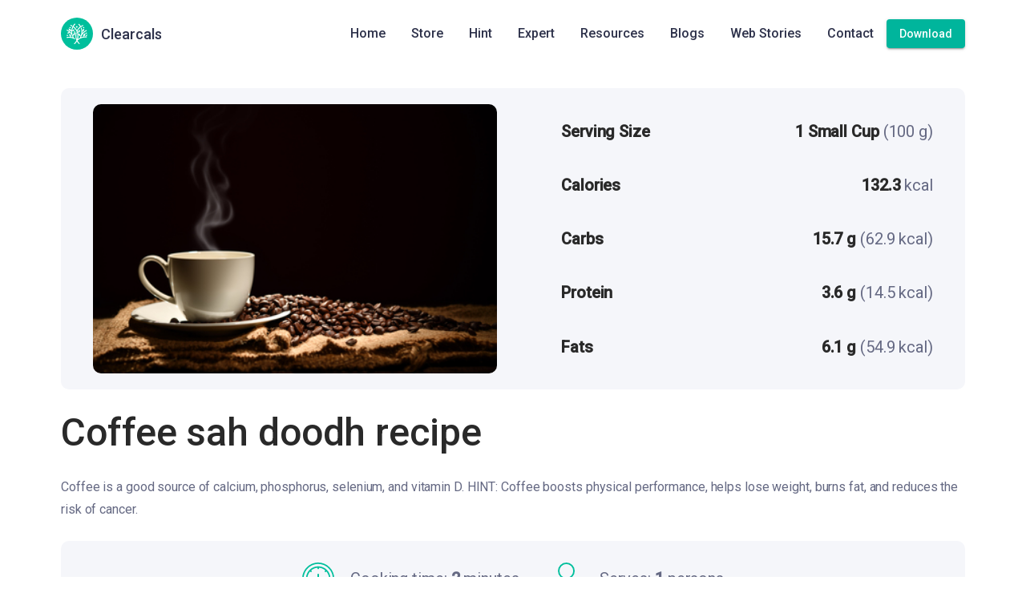

--- FILE ---
content_type: application/javascript
request_url: https://clearcals.com/polyfills.78930c528d89ad86.js
body_size: 15111
content:
(self.webpackChunkclearcals_website=self.webpackChunkclearcals_website||[]).push([[429],{7435:(fe,me,y)=>{"use strict";y(8583),y(6389);var ne=y(8174);y.n(ne)().polyfill()},8174:fe=>{!function(){"use strict";fe.exports={polyfill:function me(){var y=window,se=document;if(!("scrollBehavior"in se.documentElement.style)||!0===y.__forceSmoothScrollPolyfill__){var de=y.HTMLElement||y.Element,ee={scroll:y.scroll||y.scrollTo,scrollBy:y.scrollBy,elementScroll:de.prototype.scroll||B,scrollIntoView:de.prototype.scrollIntoView},ne=y.performance&&y.performance.now?y.performance.now.bind(y.performance):Date.now,te=function ve(h){return new RegExp(["MSIE ","Trident/","Edge/"].join("|")).test(h)}(y.navigator.userAgent)?1:0;y.scroll=y.scrollTo=function(){if(void 0!==arguments[0]){if(!0===ie(arguments[0]))return void ee.scroll.call(y,void 0!==arguments[0].left?arguments[0].left:"object"!=typeof arguments[0]?arguments[0]:y.scrollX||y.pageXOffset,void 0!==arguments[0].top?arguments[0].top:void 0!==arguments[1]?arguments[1]:y.scrollY||y.pageYOffset);Ie.call(y,se.body,void 0!==arguments[0].left?~~arguments[0].left:y.scrollX||y.pageXOffset,void 0!==arguments[0].top?~~arguments[0].top:y.scrollY||y.pageYOffset)}},y.scrollBy=function(){if(void 0!==arguments[0]){if(ie(arguments[0]))return void ee.scrollBy.call(y,void 0!==arguments[0].left?arguments[0].left:"object"!=typeof arguments[0]?arguments[0]:0,void 0!==arguments[0].top?arguments[0].top:void 0!==arguments[1]?arguments[1]:0);Ie.call(y,se.body,~~arguments[0].left+(y.scrollX||y.pageXOffset),~~arguments[0].top+(y.scrollY||y.pageYOffset))}},de.prototype.scroll=de.prototype.scrollTo=function(){if(void 0!==arguments[0]){if(!0===ie(arguments[0])){if("number"==typeof arguments[0]&&void 0===arguments[1])throw new SyntaxError("Value could not be converted");return void ee.elementScroll.call(this,void 0!==arguments[0].left?~~arguments[0].left:"object"!=typeof arguments[0]?~~arguments[0]:this.scrollLeft,void 0!==arguments[0].top?~~arguments[0].top:void 0!==arguments[1]?~~arguments[1]:this.scrollTop)}var h=arguments[0].left,x=arguments[0].top;Ie.call(this,this,void 0===h?this.scrollLeft:~~h,void 0===x?this.scrollTop:~~x)}},de.prototype.scrollBy=function(){if(void 0!==arguments[0]){if(!0===ie(arguments[0]))return void ee.elementScroll.call(this,void 0!==arguments[0].left?~~arguments[0].left+this.scrollLeft:~~arguments[0]+this.scrollLeft,void 0!==arguments[0].top?~~arguments[0].top+this.scrollTop:~~arguments[1]+this.scrollTop);this.scroll({left:~~arguments[0].left+this.scrollLeft,top:~~arguments[0].top+this.scrollTop,behavior:arguments[0].behavior})}},de.prototype.scrollIntoView=function(){if(!0!==ie(arguments[0])){var h=Oe(this),x=h.getBoundingClientRect(),re=this.getBoundingClientRect();h!==se.body?(Ie.call(this,h,h.scrollLeft+re.left-x.left,h.scrollTop+re.top-x.top),"fixed"!==y.getComputedStyle(h).position&&y.scrollBy({left:x.left,top:x.top,behavior:"smooth"})):y.scrollBy({left:re.left,top:re.top,behavior:"smooth"})}else ee.scrollIntoView.call(this,void 0===arguments[0]||arguments[0])}}function B(h,x){this.scrollLeft=h,this.scrollTop=x}function ie(h){if(null===h||"object"!=typeof h||void 0===h.behavior||"auto"===h.behavior||"instant"===h.behavior)return!0;if("object"==typeof h&&"smooth"===h.behavior)return!1;throw new TypeError("behavior member of ScrollOptions "+h.behavior+" is not a valid value for enumeration ScrollBehavior.")}function be(h,x){return"Y"===x?h.clientHeight+te<h.scrollHeight:"X"===x?h.clientWidth+te<h.scrollWidth:void 0}function L(h,x){var re=y.getComputedStyle(h,null)["overflow"+x];return"auto"===re||"scroll"===re}function ge(h){var x=be(h,"Y")&&L(h,"Y"),re=be(h,"X")&&L(h,"X");return x||re}function Oe(h){for(;h!==se.body&&!1===ge(h);)h=h.parentNode||h.host;return h}function K(h){var re,we,_e,Te=(ne()-h.startTime)/468;re=function ae(h){return.5*(1-Math.cos(Math.PI*h))}(Te=Te>1?1:Te),h.method.call(h.scrollable,we=h.startX+(h.x-h.startX)*re,_e=h.startY+(h.y-h.startY)*re),(we!==h.x||_e!==h.y)&&y.requestAnimationFrame(K.bind(y,h))}function Ie(h,x,re){var we,_e,Te,Le,Me=ne();h===se.body?(we=y,_e=y.scrollX||y.pageXOffset,Te=y.scrollY||y.pageYOffset,Le=ee.scroll):(we=h,_e=h.scrollLeft,Te=h.scrollTop,Le=B),K({scrollable:we,method:Le,startTime:Me,startX:_e,startY:Te,x,y:re})}}}}()},6389:(fe,me,y)=>{"use strict";var de;void 0!==(de=function(){var pe=function(){function ee(){this.name="TaskTrackingZone",this.microTasks=[],this.macroTasks=[],this.eventTasks=[],this.properties={TaskTrackingZone:this}}return ee.get=function(){return Zone.current.get("TaskTrackingZone")},ee.prototype.getTasksFor=function(ne){switch(ne){case"microTask":return this.microTasks;case"macroTask":return this.macroTasks;case"eventTask":return this.eventTasks}throw new Error("Unknown task format: "+ne)},ee.prototype.onScheduleTask=function(ne,ve,te,B){return B.creationLocation=new Error("Task '".concat(B.type,"' from '").concat(B.source,"'.")),this.getTasksFor(B.type).push(B),ne.scheduleTask(te,B)},ee.prototype.onCancelTask=function(ne,ve,te,B){for(var ae=this.getTasksFor(B.type),ie=0;ie<ae.length;ie++)if(ae[ie]==B){ae.splice(ie,1);break}return ne.cancelTask(te,B)},ee.prototype.onInvokeTask=function(ne,ve,te,B,ae,ie){var be;if("eventTask"===B.type||(null===(be=B.data)||void 0===be?void 0:be.isPeriodic))return ne.invokeTask(te,B,ae,ie);for(var L=this.getTasksFor(B.type),ge=0;ge<L.length;ge++)if(L[ge]==B){L.splice(ge,1);break}return ne.invokeTask(te,B,ae,ie)},ee.prototype.clearEvents=function(){for(;this.eventTasks.length;)Zone.current.cancelTask(this.eventTasks[0])},ee}();Zone.TaskTrackingZoneSpec=pe}.call(me,y,me,fe))&&(fe.exports=de)},8583:()=>{"use strict";!function(e){const n=e.performance;function i(A){n&&n.mark&&n.mark(A)}function o(A,E){n&&n.measure&&n.measure(A,E)}i("Zone");const c=e.__Zone_symbol_prefix||"__zone_symbol__";function a(A){return c+A}const p=!0===e[a("forceDuplicateZoneCheck")];if(e.Zone){if(p||"function"!=typeof e.Zone.__symbol__)throw new Error("Zone already loaded.");return e.Zone}let _=(()=>{class A{constructor(t,r){this._parent=t,this._name=r?r.name||"unnamed":"<root>",this._properties=r&&r.properties||{},this._zoneDelegate=new w(this,this._parent&&this._parent._zoneDelegate,r)}static assertZonePatched(){if(e.Promise!==Pe.ZoneAwarePromise)throw new Error("Zone.js has detected that ZoneAwarePromise `(window|global).Promise` has been overwritten.\nMost likely cause is that a Promise polyfill has been loaded after Zone.js (Polyfilling Promise api is not necessary when zone.js is loaded. If you must load one, do so before loading zone.js.)")}static get root(){let t=A.current;for(;t.parent;)t=t.parent;return t}static get current(){return z.zone}static get currentTask(){return ke}static __load_patch(t,r,b=!1){if(Pe.hasOwnProperty(t)){if(!b&&p)throw Error("Already loaded patch: "+t)}else if(!e["__Zone_disable_"+t]){const O="Zone:"+t;i(O),Pe[t]=r(e,A,Q),o(O,O)}}get parent(){return this._parent}get name(){return this._name}get(t){const r=this.getZoneWith(t);if(r)return r._properties[t]}getZoneWith(t){let r=this;for(;r;){if(r._properties.hasOwnProperty(t))return r;r=r._parent}return null}fork(t){if(!t)throw new Error("ZoneSpec required!");return this._zoneDelegate.fork(this,t)}wrap(t,r){if("function"!=typeof t)throw new Error("Expecting function got: "+t);const b=this._zoneDelegate.intercept(this,t,r),O=this;return function(){return O.runGuarded(b,this,arguments,r)}}run(t,r,b,O){z={parent:z,zone:this};try{return this._zoneDelegate.invoke(this,t,r,b,O)}finally{z=z.parent}}runGuarded(t,r=null,b,O){z={parent:z,zone:this};try{try{return this._zoneDelegate.invoke(this,t,r,b,O)}catch(oe){if(this._zoneDelegate.handleError(this,oe))throw oe}}finally{z=z.parent}}runTask(t,r,b){if(t.zone!=this)throw new Error("A task can only be run in the zone of creation! (Creation: "+(t.zone||ce).name+"; Execution: "+this.name+")");if(t.state===X&&(t.type===ue||t.type===S))return;const O=t.state!=g;O&&t._transitionTo(g,V),t.runCount++;const oe=ke;ke=t,z={parent:z,zone:this};try{t.type==S&&t.data&&!t.data.isPeriodic&&(t.cancelFn=void 0);try{return this._zoneDelegate.invokeTask(this,t,r,b)}catch(l){if(this._zoneDelegate.handleError(this,l))throw l}}finally{t.state!==X&&t.state!==d&&(t.type==ue||t.data&&t.data.isPeriodic?O&&t._transitionTo(V,g):(t.runCount=0,this._updateTaskCount(t,-1),O&&t._transitionTo(X,g,X))),z=z.parent,ke=oe}}scheduleTask(t){if(t.zone&&t.zone!==this){let b=this;for(;b;){if(b===t.zone)throw Error(`can not reschedule task to ${this.name} which is descendants of the original zone ${t.zone.name}`);b=b.parent}}t._transitionTo(J,X);const r=[];t._zoneDelegates=r,t._zone=this;try{t=this._zoneDelegate.scheduleTask(this,t)}catch(b){throw t._transitionTo(d,J,X),this._zoneDelegate.handleError(this,b),b}return t._zoneDelegates===r&&this._updateTaskCount(t,1),t.state==J&&t._transitionTo(V,J),t}scheduleMicroTask(t,r,b,O){return this.scheduleTask(new k(j,t,r,b,O,void 0))}scheduleMacroTask(t,r,b,O,oe){return this.scheduleTask(new k(S,t,r,b,O,oe))}scheduleEventTask(t,r,b,O,oe){return this.scheduleTask(new k(ue,t,r,b,O,oe))}cancelTask(t){if(t.zone!=this)throw new Error("A task can only be cancelled in the zone of creation! (Creation: "+(t.zone||ce).name+"; Execution: "+this.name+")");t._transitionTo(U,V,g);try{this._zoneDelegate.cancelTask(this,t)}catch(r){throw t._transitionTo(d,U),this._zoneDelegate.handleError(this,r),r}return this._updateTaskCount(t,-1),t._transitionTo(X,U),t.runCount=0,t}_updateTaskCount(t,r){const b=t._zoneDelegates;-1==r&&(t._zoneDelegates=null);for(let O=0;O<b.length;O++)b[O]._updateTaskCount(t.type,r)}}return A.__symbol__=a,A})();const R={name:"",onHasTask:(A,E,t,r)=>A.hasTask(t,r),onScheduleTask:(A,E,t,r)=>A.scheduleTask(t,r),onInvokeTask:(A,E,t,r,b,O)=>A.invokeTask(t,r,b,O),onCancelTask:(A,E,t,r)=>A.cancelTask(t,r)};class w{constructor(E,t,r){this._taskCounts={microTask:0,macroTask:0,eventTask:0},this.zone=E,this._parentDelegate=t,this._forkZS=r&&(r&&r.onFork?r:t._forkZS),this._forkDlgt=r&&(r.onFork?t:t._forkDlgt),this._forkCurrZone=r&&(r.onFork?this.zone:t._forkCurrZone),this._interceptZS=r&&(r.onIntercept?r:t._interceptZS),this._interceptDlgt=r&&(r.onIntercept?t:t._interceptDlgt),this._interceptCurrZone=r&&(r.onIntercept?this.zone:t._interceptCurrZone),this._invokeZS=r&&(r.onInvoke?r:t._invokeZS),this._invokeDlgt=r&&(r.onInvoke?t:t._invokeDlgt),this._invokeCurrZone=r&&(r.onInvoke?this.zone:t._invokeCurrZone),this._handleErrorZS=r&&(r.onHandleError?r:t._handleErrorZS),this._handleErrorDlgt=r&&(r.onHandleError?t:t._handleErrorDlgt),this._handleErrorCurrZone=r&&(r.onHandleError?this.zone:t._handleErrorCurrZone),this._scheduleTaskZS=r&&(r.onScheduleTask?r:t._scheduleTaskZS),this._scheduleTaskDlgt=r&&(r.onScheduleTask?t:t._scheduleTaskDlgt),this._scheduleTaskCurrZone=r&&(r.onScheduleTask?this.zone:t._scheduleTaskCurrZone),this._invokeTaskZS=r&&(r.onInvokeTask?r:t._invokeTaskZS),this._invokeTaskDlgt=r&&(r.onInvokeTask?t:t._invokeTaskDlgt),this._invokeTaskCurrZone=r&&(r.onInvokeTask?this.zone:t._invokeTaskCurrZone),this._cancelTaskZS=r&&(r.onCancelTask?r:t._cancelTaskZS),this._cancelTaskDlgt=r&&(r.onCancelTask?t:t._cancelTaskDlgt),this._cancelTaskCurrZone=r&&(r.onCancelTask?this.zone:t._cancelTaskCurrZone),this._hasTaskZS=null,this._hasTaskDlgt=null,this._hasTaskDlgtOwner=null,this._hasTaskCurrZone=null;const b=r&&r.onHasTask;(b||t&&t._hasTaskZS)&&(this._hasTaskZS=b?r:R,this._hasTaskDlgt=t,this._hasTaskDlgtOwner=this,this._hasTaskCurrZone=E,r.onScheduleTask||(this._scheduleTaskZS=R,this._scheduleTaskDlgt=t,this._scheduleTaskCurrZone=this.zone),r.onInvokeTask||(this._invokeTaskZS=R,this._invokeTaskDlgt=t,this._invokeTaskCurrZone=this.zone),r.onCancelTask||(this._cancelTaskZS=R,this._cancelTaskDlgt=t,this._cancelTaskCurrZone=this.zone))}fork(E,t){return this._forkZS?this._forkZS.onFork(this._forkDlgt,this.zone,E,t):new _(E,t)}intercept(E,t,r){return this._interceptZS?this._interceptZS.onIntercept(this._interceptDlgt,this._interceptCurrZone,E,t,r):t}invoke(E,t,r,b,O){return this._invokeZS?this._invokeZS.onInvoke(this._invokeDlgt,this._invokeCurrZone,E,t,r,b,O):t.apply(r,b)}handleError(E,t){return!this._handleErrorZS||this._handleErrorZS.onHandleError(this._handleErrorDlgt,this._handleErrorCurrZone,E,t)}scheduleTask(E,t){let r=t;if(this._scheduleTaskZS)this._hasTaskZS&&r._zoneDelegates.push(this._hasTaskDlgtOwner),r=this._scheduleTaskZS.onScheduleTask(this._scheduleTaskDlgt,this._scheduleTaskCurrZone,E,t),r||(r=t);else if(t.scheduleFn)t.scheduleFn(t);else{if(t.type!=j)throw new Error("Task is missing scheduleFn.");C(t)}return r}invokeTask(E,t,r,b){return this._invokeTaskZS?this._invokeTaskZS.onInvokeTask(this._invokeTaskDlgt,this._invokeTaskCurrZone,E,t,r,b):t.callback.apply(r,b)}cancelTask(E,t){let r;if(this._cancelTaskZS)r=this._cancelTaskZS.onCancelTask(this._cancelTaskDlgt,this._cancelTaskCurrZone,E,t);else{if(!t.cancelFn)throw Error("Task is not cancelable");r=t.cancelFn(t)}return r}hasTask(E,t){try{this._hasTaskZS&&this._hasTaskZS.onHasTask(this._hasTaskDlgt,this._hasTaskCurrZone,E,t)}catch(r){this.handleError(E,r)}}_updateTaskCount(E,t){const r=this._taskCounts,b=r[E],O=r[E]=b+t;if(O<0)throw new Error("More tasks executed then were scheduled.");0!=b&&0!=O||this.hasTask(this.zone,{microTask:r.microTask>0,macroTask:r.macroTask>0,eventTask:r.eventTask>0,change:E})}}class k{constructor(E,t,r,b,O,oe){if(this._zone=null,this.runCount=0,this._zoneDelegates=null,this._state="notScheduled",this.type=E,this.source=t,this.data=b,this.scheduleFn=O,this.cancelFn=oe,!r)throw new Error("callback is not defined");this.callback=r;const l=this;this.invoke=E===ue&&b&&b.useG?k.invokeTask:function(){return k.invokeTask.call(e,l,this,arguments)}}static invokeTask(E,t,r){E||(E=this),he++;try{return E.runCount++,E.zone.runTask(E,t,r)}finally{1==he&&T(),he--}}get zone(){return this._zone}get state(){return this._state}cancelScheduleRequest(){this._transitionTo(X,J)}_transitionTo(E,t,r){if(this._state!==t&&this._state!==r)throw new Error(`${this.type} '${this.source}': can not transition to '${E}', expecting state '${t}'${r?" or '"+r+"'":""}, was '${this._state}'.`);this._state=E,E==X&&(this._zoneDelegates=null)}toString(){return this.data&&void 0!==this.data.handleId?this.data.handleId.toString():Object.prototype.toString.call(this)}toJSON(){return{type:this.type,state:this.state,source:this.source,zone:this.zone.name,runCount:this.runCount}}}const H=a("setTimeout"),I=a("Promise"),M=a("then");let le,Y=[],F=!1;function $(A){if(le||e[I]&&(le=e[I].resolve(0)),le){let E=le[M];E||(E=le.then),E.call(le,A)}else e[H](A,0)}function C(A){0===he&&0===Y.length&&$(T),A&&Y.push(A)}function T(){if(!F){for(F=!0;Y.length;){const A=Y;Y=[];for(let E=0;E<A.length;E++){const t=A[E];try{t.zone.runTask(t,null,null)}catch(r){Q.onUnhandledError(r)}}}Q.microtaskDrainDone(),F=!1}}const ce={name:"NO ZONE"},X="notScheduled",J="scheduling",V="scheduled",g="running",U="canceling",d="unknown",j="microTask",S="macroTask",ue="eventTask",Pe={},Q={symbol:a,currentZoneFrame:()=>z,onUnhandledError:q,microtaskDrainDone:q,scheduleMicroTask:C,showUncaughtError:()=>!_[a("ignoreConsoleErrorUncaughtError")],patchEventTarget:()=>[],patchOnProperties:q,patchMethod:()=>q,bindArguments:()=>[],patchThen:()=>q,patchMacroTask:()=>q,patchEventPrototype:()=>q,isIEOrEdge:()=>!1,getGlobalObjects:()=>{},ObjectDefineProperty:()=>q,ObjectGetOwnPropertyDescriptor:()=>{},ObjectCreate:()=>{},ArraySlice:()=>[],patchClass:()=>q,wrapWithCurrentZone:()=>q,filterProperties:()=>[],attachOriginToPatched:()=>q,_redefineProperty:()=>q,patchCallbacks:()=>q,nativeScheduleMicroTask:$};let z={parent:null,zone:new _(null,null)},ke=null,he=0;function q(){}o("Zone","Zone"),e.Zone=_}("undefined"!=typeof window&&window||"undefined"!=typeof self&&self||global);const fe=Object.getOwnPropertyDescriptor,me=Object.defineProperty,y=Object.getPrototypeOf,se=Object.create,de=Array.prototype.slice,pe="addEventListener",ee="removeEventListener",ne=Zone.__symbol__(pe),ve=Zone.__symbol__(ee),te="true",B="false",ae=Zone.__symbol__("");function ie(e,n){return Zone.current.wrap(e,n)}function be(e,n,i,o,c){return Zone.current.scheduleMacroTask(e,n,i,o,c)}const L=Zone.__symbol__,ge="undefined"!=typeof window,Oe=ge?window:void 0,K=ge&&Oe||"object"==typeof self&&self||global;function h(e,n){for(let i=e.length-1;i>=0;i--)"function"==typeof e[i]&&(e[i]=ie(e[i],n+"_"+i));return e}function re(e){return!e||!1!==e.writable&&!("function"==typeof e.get&&void 0===e.set)}const we="undefined"!=typeof WorkerGlobalScope&&self instanceof WorkerGlobalScope,_e=!("nw"in K)&&void 0!==K.process&&"[object process]"==={}.toString.call(K.process),Te=!_e&&!we&&!(!ge||!Oe.HTMLElement),Le=void 0!==K.process&&"[object process]"==={}.toString.call(K.process)&&!we&&!(!ge||!Oe.HTMLElement),Me={},Ye=function(e){if(!(e=e||K.event))return;let n=Me[e.type];n||(n=Me[e.type]=L("ON_PROPERTY"+e.type));const i=this||e.target||K,o=i[n];let c;if(Te&&i===Oe&&"error"===e.type){const a=e;c=o&&o.call(this,a.message,a.filename,a.lineno,a.colno,a.error),!0===c&&e.preventDefault()}else c=o&&o.apply(this,arguments),null!=c&&!c&&e.preventDefault();return c};function ze(e,n,i){let o=fe(e,n);if(!o&&i&&fe(i,n)&&(o={enumerable:!0,configurable:!0}),!o||!o.configurable)return;const c=L("on"+n+"patched");if(e.hasOwnProperty(c)&&e[c])return;delete o.writable,delete o.value;const a=o.get,p=o.set,_=n.slice(2);let R=Me[_];R||(R=Me[_]=L("ON_PROPERTY"+_)),o.set=function(w){let k=this;!k&&e===K&&(k=K),k&&("function"==typeof k[R]&&k.removeEventListener(_,Ye),p&&p.call(k,null),k[R]=w,"function"==typeof w&&k.addEventListener(_,Ye,!1))},o.get=function(){let w=this;if(!w&&e===K&&(w=K),!w)return null;const k=w[R];if(k)return k;if(a){let H=a.call(this);if(H)return o.set.call(this,H),"function"==typeof w.removeAttribute&&w.removeAttribute(n),H}return null},me(e,n,o),e[c]=!0}function qe(e,n,i){if(n)for(let o=0;o<n.length;o++)ze(e,"on"+n[o],i);else{const o=[];for(const c in e)"on"==c.slice(0,2)&&o.push(c);for(let c=0;c<o.length;c++)ze(e,o[c],i)}}const ye=L("originalInstance");function Be(e){const n=K[e];if(!n)return;K[L(e)]=n,K[e]=function(){const c=h(arguments,e);switch(c.length){case 0:this[ye]=new n;break;case 1:this[ye]=new n(c[0]);break;case 2:this[ye]=new n(c[0],c[1]);break;case 3:this[ye]=new n(c[0],c[1],c[2]);break;case 4:this[ye]=new n(c[0],c[1],c[2],c[3]);break;default:throw new Error("Arg list too long.")}},Ce(K[e],n);const i=new n(function(){});let o;for(o in i)"XMLHttpRequest"===e&&"responseBlob"===o||function(c){"function"==typeof i[c]?K[e].prototype[c]=function(){return this[ye][c].apply(this[ye],arguments)}:me(K[e].prototype,c,{set:function(a){"function"==typeof a?(this[ye][c]=ie(a,e+"."+c),Ce(this[ye][c],a)):this[ye][c]=a},get:function(){return this[ye][c]}})}(o);for(o in n)"prototype"!==o&&n.hasOwnProperty(o)&&(K[e][o]=n[o])}function Se(e,n,i){let o=e;for(;o&&!o.hasOwnProperty(n);)o=y(o);!o&&e[n]&&(o=e);const c=L(n);let a=null;if(o&&(!(a=o[c])||!o.hasOwnProperty(c))&&(a=o[c]=o[n],re(o&&fe(o,n)))){const _=i(a,c,n);o[n]=function(){return _(this,arguments)},Ce(o[n],a)}return a}function lt(e,n,i){let o=null;function c(a){const p=a.data;return p.args[p.cbIdx]=function(){a.invoke.apply(this,arguments)},o.apply(p.target,p.args),a}o=Se(e,n,a=>function(p,_){const R=i(p,_);return R.cbIdx>=0&&"function"==typeof _[R.cbIdx]?be(R.name,_[R.cbIdx],R,c):a.apply(p,_)})}function Ce(e,n){e[L("OriginalDelegate")]=n}let Ke=!1,Ue=!1;function ft(){if(Ke)return Ue;Ke=!0;try{const e=Oe.navigator.userAgent;(-1!==e.indexOf("MSIE ")||-1!==e.indexOf("Trident/")||-1!==e.indexOf("Edge/"))&&(Ue=!0)}catch(e){}return Ue}Zone.__load_patch("ZoneAwarePromise",(e,n,i)=>{const o=Object.getOwnPropertyDescriptor,c=Object.defineProperty,p=i.symbol,_=[],R=!0===e[p("DISABLE_WRAPPING_UNCAUGHT_PROMISE_REJECTION")],w=p("Promise"),k=p("then");i.onUnhandledError=l=>{if(i.showUncaughtError()){const u=l&&l.rejection;u?console.error("Unhandled Promise rejection:",u instanceof Error?u.message:u,"; Zone:",l.zone.name,"; Task:",l.task&&l.task.source,"; Value:",u,u instanceof Error?u.stack:void 0):console.error(l)}},i.microtaskDrainDone=()=>{for(;_.length;){const l=_.shift();try{l.zone.runGuarded(()=>{throw l.throwOriginal?l.rejection:l})}catch(u){M(u)}}};const I=p("unhandledPromiseRejectionHandler");function M(l){i.onUnhandledError(l);try{const u=n[I];"function"==typeof u&&u.call(this,l)}catch(u){}}function Y(l){return l&&l.then}function F(l){return l}function le(l){return t.reject(l)}const $=p("state"),C=p("value"),T=p("finally"),ce=p("parentPromiseValue"),X=p("parentPromiseState"),V=null,g=!0,U=!1;function j(l,u){return s=>{try{Q(l,u,s)}catch(f){Q(l,!1,f)}}}const S=function(){let l=!1;return function(s){return function(){l||(l=!0,s.apply(null,arguments))}}},Pe=p("currentTaskTrace");function Q(l,u,s){const f=S();if(l===s)throw new TypeError("Promise resolved with itself");if(l[$]===V){let v=null;try{("object"==typeof s||"function"==typeof s)&&(v=s&&s.then)}catch(P){return f(()=>{Q(l,!1,P)})(),l}if(u!==U&&s instanceof t&&s.hasOwnProperty($)&&s.hasOwnProperty(C)&&s[$]!==V)ke(s),Q(l,s[$],s[C]);else if(u!==U&&"function"==typeof v)try{v.call(s,f(j(l,u)),f(j(l,!1)))}catch(P){f(()=>{Q(l,!1,P)})()}else{l[$]=u;const P=l[C];if(l[C]=s,l[T]===T&&u===g&&(l[$]=l[X],l[C]=l[ce]),u===U&&s instanceof Error){const m=n.currentTask&&n.currentTask.data&&n.currentTask.data.__creationTrace__;m&&c(s,Pe,{configurable:!0,enumerable:!1,writable:!0,value:m})}for(let m=0;m<P.length;)he(l,P[m++],P[m++],P[m++],P[m++]);if(0==P.length&&u==U){l[$]=0;let m=s;try{throw new Error("Uncaught (in promise): "+function a(l){return l&&l.toString===Object.prototype.toString?(l.constructor&&l.constructor.name||"")+": "+JSON.stringify(l):l?l.toString():Object.prototype.toString.call(l)}(s)+(s&&s.stack?"\n"+s.stack:""))}catch(D){m=D}R&&(m.throwOriginal=!0),m.rejection=s,m.promise=l,m.zone=n.current,m.task=n.currentTask,_.push(m),i.scheduleMicroTask()}}}return l}const z=p("rejectionHandledHandler");function ke(l){if(0===l[$]){try{const u=n[z];u&&"function"==typeof u&&u.call(this,{rejection:l[C],promise:l})}catch(u){}l[$]=U;for(let u=0;u<_.length;u++)l===_[u].promise&&_.splice(u,1)}}function he(l,u,s,f,v){ke(l);const P=l[$],m=P?"function"==typeof f?f:F:"function"==typeof v?v:le;u.scheduleMicroTask("Promise.then",()=>{try{const D=l[C],Z=!!s&&T===s[T];Z&&(s[ce]=D,s[X]=P);const N=u.run(m,void 0,Z&&m!==le&&m!==F?[]:[D]);Q(s,!0,N)}catch(D){Q(s,!1,D)}},s)}const A=function(){},E=e.AggregateError;class t{static toString(){return"function ZoneAwarePromise() { [native code] }"}static resolve(u){return Q(new this(null),g,u)}static reject(u){return Q(new this(null),U,u)}static any(u){if(!u||"function"!=typeof u[Symbol.iterator])return Promise.reject(new E([],"All promises were rejected"));const s=[];let f=0;try{for(let m of u)f++,s.push(t.resolve(m))}catch(m){return Promise.reject(new E([],"All promises were rejected"))}if(0===f)return Promise.reject(new E([],"All promises were rejected"));let v=!1;const P=[];return new t((m,D)=>{for(let Z=0;Z<s.length;Z++)s[Z].then(N=>{v||(v=!0,m(N))},N=>{P.push(N),f--,0===f&&(v=!0,D(new E(P,"All promises were rejected")))})})}static race(u){let s,f,v=new this((D,Z)=>{s=D,f=Z});function P(D){s(D)}function m(D){f(D)}for(let D of u)Y(D)||(D=this.resolve(D)),D.then(P,m);return v}static all(u){return t.allWithCallback(u)}static allSettled(u){return(this&&this.prototype instanceof t?this:t).allWithCallback(u,{thenCallback:f=>({status:"fulfilled",value:f}),errorCallback:f=>({status:"rejected",reason:f})})}static allWithCallback(u,s){let f,v,P=new this((N,G)=>{f=N,v=G}),m=2,D=0;const Z=[];for(let N of u){Y(N)||(N=this.resolve(N));const G=D;try{N.then(W=>{Z[G]=s?s.thenCallback(W):W,m--,0===m&&f(Z)},W=>{s?(Z[G]=s.errorCallback(W),m--,0===m&&f(Z)):v(W)})}catch(W){v(W)}m++,D++}return m-=2,0===m&&f(Z),P}constructor(u){const s=this;if(!(s instanceof t))throw new Error("Must be an instanceof Promise.");s[$]=V,s[C]=[];try{const f=S();u&&u(f(j(s,g)),f(j(s,U)))}catch(f){Q(s,!1,f)}}get[Symbol.toStringTag](){return"Promise"}get[Symbol.species](){return t}then(u,s){var f;let v=null===(f=this.constructor)||void 0===f?void 0:f[Symbol.species];(!v||"function"!=typeof v)&&(v=this.constructor||t);const P=new v(A),m=n.current;return this[$]==V?this[C].push(m,P,u,s):he(this,m,P,u,s),P}catch(u){return this.then(null,u)}finally(u){var s;let f=null===(s=this.constructor)||void 0===s?void 0:s[Symbol.species];(!f||"function"!=typeof f)&&(f=t);const v=new f(A);v[T]=T;const P=n.current;return this[$]==V?this[C].push(P,v,u,u):he(this,P,v,u,u),v}}t.resolve=t.resolve,t.reject=t.reject,t.race=t.race,t.all=t.all;const r=e[w]=e.Promise;e.Promise=t;const b=p("thenPatched");function O(l){const u=l.prototype,s=o(u,"then");if(s&&(!1===s.writable||!s.configurable))return;const f=u.then;u[k]=f,l.prototype.then=function(v,P){return new t((D,Z)=>{f.call(this,D,Z)}).then(v,P)},l[b]=!0}return i.patchThen=O,r&&(O(r),Se(e,"fetch",l=>function oe(l){return function(u,s){let f=l.apply(u,s);if(f instanceof t)return f;let v=f.constructor;return v[b]||O(v),f}}(l))),Promise[n.__symbol__("uncaughtPromiseErrors")]=_,t}),Zone.__load_patch("toString",e=>{const n=Function.prototype.toString,i=L("OriginalDelegate"),o=L("Promise"),c=L("Error"),a=function(){if("function"==typeof this){const w=this[i];if(w)return"function"==typeof w?n.call(w):Object.prototype.toString.call(w);if(this===Promise){const k=e[o];if(k)return n.call(k)}if(this===Error){const k=e[c];if(k)return n.call(k)}}return n.call(this)};a[i]=n,Function.prototype.toString=a;const p=Object.prototype.toString;Object.prototype.toString=function(){return"function"==typeof Promise&&this instanceof Promise?"[object Promise]":p.call(this)}});let je=!1;if("undefined"!=typeof window)try{const e=Object.defineProperty({},"passive",{get:function(){je=!0}});window.addEventListener("test",e,e),window.removeEventListener("test",e,e)}catch(e){je=!1}const ht={useG:!0},Ee={},$e={},Je=new RegExp("^"+ae+"(\\w+)(true|false)$"),Qe=L("propagationStopped");function et(e,n){const i=(n?n(e):e)+B,o=(n?n(e):e)+te,c=ae+i,a=ae+o;Ee[e]={},Ee[e][B]=c,Ee[e][te]=a}function dt(e,n,i,o){const c=o&&o.add||pe,a=o&&o.rm||ee,p=o&&o.listeners||"eventListeners",_=o&&o.rmAll||"removeAllListeners",R=L(c),w="."+c+":",I=function(C,T,ce){if(C.isRemoved)return;const X=C.callback;let J;"object"==typeof X&&X.handleEvent&&(C.callback=g=>X.handleEvent(g),C.originalDelegate=X);try{C.invoke(C,T,[ce])}catch(g){J=g}const V=C.options;return V&&"object"==typeof V&&V.once&&T[a].call(T,ce.type,C.originalDelegate?C.originalDelegate:C.callback,V),J};function M(C,T,ce){if(!(T=T||e.event))return;const X=C||T.target||e,J=X[Ee[T.type][ce?te:B]];if(J){const V=[];if(1===J.length){const g=I(J[0],X,T);g&&V.push(g)}else{const g=J.slice();for(let U=0;U<g.length&&(!T||!0!==T[Qe]);U++){const d=I(g[U],X,T);d&&V.push(d)}}if(1===V.length)throw V[0];for(let g=0;g<V.length;g++){const U=V[g];n.nativeScheduleMicroTask(()=>{throw U})}}}const Y=function(C){return M(this,C,!1)},F=function(C){return M(this,C,!0)};function le(C,T){if(!C)return!1;let ce=!0;T&&void 0!==T.useG&&(ce=T.useG);const X=T&&T.vh;let J=!0;T&&void 0!==T.chkDup&&(J=T.chkDup);let V=!1;T&&void 0!==T.rt&&(V=T.rt);let g=C;for(;g&&!g.hasOwnProperty(c);)g=y(g);if(!g&&C[c]&&(g=C),!g||g[R])return!1;const U=T&&T.eventNameToString,d={},j=g[R]=g[c],S=g[L(a)]=g[a],ue=g[L(p)]=g[p],Pe=g[L(_)]=g[_];let Q;function z(s,f){return!je&&"object"==typeof s&&s?!!s.capture:je&&f?"boolean"==typeof s?{capture:s,passive:!0}:s?"object"==typeof s&&!1!==s.passive?Object.assign(Object.assign({},s),{passive:!0}):s:{passive:!0}:s}T&&T.prepend&&(Q=g[L(T.prepend)]=g[T.prepend]);const t=ce?function(s){if(!d.isExisting)return j.call(d.target,d.eventName,d.capture?F:Y,d.options)}:function(s){return j.call(d.target,d.eventName,s.invoke,d.options)},r=ce?function(s){if(!s.isRemoved){const f=Ee[s.eventName];let v;f&&(v=f[s.capture?te:B]);const P=v&&s.target[v];if(P)for(let m=0;m<P.length;m++)if(P[m]===s){P.splice(m,1),s.isRemoved=!0,0===P.length&&(s.allRemoved=!0,s.target[v]=null);break}}if(s.allRemoved)return S.call(s.target,s.eventName,s.capture?F:Y,s.options)}:function(s){return S.call(s.target,s.eventName,s.invoke,s.options)},O=T&&T.diff?T.diff:function(s,f){const v=typeof f;return"function"===v&&s.callback===f||"object"===v&&s.originalDelegate===f},oe=Zone[L("UNPATCHED_EVENTS")],l=e[L("PASSIVE_EVENTS")],u=function(s,f,v,P,m=!1,D=!1){return function(){const Z=this||e;let N=arguments[0];T&&T.transferEventName&&(N=T.transferEventName(N));let G=arguments[1];if(!G)return s.apply(this,arguments);if(_e&&"uncaughtException"===N)return s.apply(this,arguments);let W=!1;if("function"!=typeof G){if(!G.handleEvent)return s.apply(this,arguments);W=!0}if(X&&!X(s,G,Z,arguments))return;const De=je&&!!l&&-1!==l.indexOf(N),Re=z(arguments[2],De);if(oe)for(let Ne=0;Ne<oe.length;Ne++)if(N===oe[Ne])return De?s.call(Z,N,G,Re):s.apply(this,arguments);const We=!!Re&&("boolean"==typeof Re||Re.capture),ot=!(!Re||"object"!=typeof Re)&&Re.once,yt=Zone.current;let xe=Ee[N];xe||(et(N,U),xe=Ee[N]);const st=xe[We?te:B];let Xe,He=Z[st],it=!1;if(He){if(it=!0,J)for(let Ne=0;Ne<He.length;Ne++)if(O(He[Ne],G))return}else He=Z[st]=[];const ct=Z.constructor.name,at=$e[ct];at&&(Xe=at[N]),Xe||(Xe=ct+f+(U?U(N):N)),d.options=Re,ot&&(d.options.once=!1),d.target=Z,d.capture=We,d.eventName=N,d.isExisting=it;const Ve=ce?ht:void 0;Ve&&(Ve.taskData=d);const Ze=yt.scheduleEventTask(Xe,G,Ve,v,P);return d.target=null,Ve&&(Ve.taskData=null),ot&&(Re.once=!0),!je&&"boolean"==typeof Ze.options||(Ze.options=Re),Ze.target=Z,Ze.capture=We,Ze.eventName=N,W&&(Ze.originalDelegate=G),D?He.unshift(Ze):He.push(Ze),m?Z:void 0}};return g[c]=u(j,w,t,r,V),Q&&(g.prependListener=u(Q,".prependListener:",function(s){return Q.call(d.target,d.eventName,s.invoke,d.options)},r,V,!0)),g[a]=function(){const s=this||e;let f=arguments[0];T&&T.transferEventName&&(f=T.transferEventName(f));const v=arguments[2],P=!!v&&("boolean"==typeof v||v.capture),m=arguments[1];if(!m)return S.apply(this,arguments);if(X&&!X(S,m,s,arguments))return;const D=Ee[f];let Z;D&&(Z=D[P?te:B]);const N=Z&&s[Z];if(N)for(let G=0;G<N.length;G++){const W=N[G];if(O(W,m))return N.splice(G,1),W.isRemoved=!0,0===N.length&&(W.allRemoved=!0,s[Z]=null,"string"==typeof f)&&(s[ae+"ON_PROPERTY"+f]=null),W.zone.cancelTask(W),V?s:void 0}return S.apply(this,arguments)},g[p]=function(){const s=this||e;let f=arguments[0];T&&T.transferEventName&&(f=T.transferEventName(f));const v=[],P=tt(s,U?U(f):f);for(let m=0;m<P.length;m++){const D=P[m];v.push(D.originalDelegate?D.originalDelegate:D.callback)}return v},g[_]=function(){const s=this||e;let f=arguments[0];if(f){T&&T.transferEventName&&(f=T.transferEventName(f));const v=Ee[f];if(v){const D=s[v[B]],Z=s[v[te]];if(D){const N=D.slice();for(let G=0;G<N.length;G++){const W=N[G];this[a].call(this,f,W.originalDelegate?W.originalDelegate:W.callback,W.options)}}if(Z){const N=Z.slice();for(let G=0;G<N.length;G++){const W=N[G];this[a].call(this,f,W.originalDelegate?W.originalDelegate:W.callback,W.options)}}}}else{const v=Object.keys(s);for(let P=0;P<v.length;P++){const D=Je.exec(v[P]);let Z=D&&D[1];Z&&"removeListener"!==Z&&this[_].call(this,Z)}this[_].call(this,"removeListener")}if(V)return this},Ce(g[c],j),Ce(g[a],S),Pe&&Ce(g[_],Pe),ue&&Ce(g[p],ue),!0}let $=[];for(let C=0;C<i.length;C++)$[C]=le(i[C],o);return $}function tt(e,n){if(!n){const a=[];for(let p in e){const _=Je.exec(p);let R=_&&_[1];if(R&&(!n||R===n)){const w=e[p];if(w)for(let k=0;k<w.length;k++)a.push(w[k])}}return a}let i=Ee[n];i||(et(n),i=Ee[n]);const o=e[i[B]],c=e[i[te]];return o?c?o.concat(c):o.slice():c?c.slice():[]}function _t(e,n){const i=e.Event;i&&i.prototype&&n.patchMethod(i.prototype,"stopImmediatePropagation",o=>function(c,a){c[Qe]=!0,o&&o.apply(c,a)})}function Tt(e,n,i,o,c){const a=Zone.__symbol__(o);if(n[a])return;const p=n[a]=n[o];n[o]=function(_,R,w){return R&&R.prototype&&c.forEach(function(k){const H=`${i}.${o}::`+k,I=R.prototype;try{if(I.hasOwnProperty(k)){const M=e.ObjectGetOwnPropertyDescriptor(I,k);M&&M.value?(M.value=e.wrapWithCurrentZone(M.value,H),e._redefineProperty(R.prototype,k,M)):I[k]&&(I[k]=e.wrapWithCurrentZone(I[k],H))}else I[k]&&(I[k]=e.wrapWithCurrentZone(I[k],H))}catch(M){}}),p.call(n,_,R,w)},e.attachOriginToPatched(n[o],p)}function nt(e,n,i){if(!i||0===i.length)return n;const o=i.filter(a=>a.target===e);if(!o||0===o.length)return n;const c=o[0].ignoreProperties;return n.filter(a=>-1===c.indexOf(a))}function rt(e,n,i,o){e&&qe(e,nt(e,n,i),o)}function Ge(e){return Object.getOwnPropertyNames(e).filter(n=>n.startsWith("on")&&n.length>2).map(n=>n.substring(2))}Zone.__load_patch("util",(e,n,i)=>{const o=Ge(e);i.patchOnProperties=qe,i.patchMethod=Se,i.bindArguments=h,i.patchMacroTask=lt;const c=n.__symbol__("BLACK_LISTED_EVENTS"),a=n.__symbol__("UNPATCHED_EVENTS");e[a]&&(e[c]=e[a]),e[c]&&(n[c]=n[a]=e[c]),i.patchEventPrototype=_t,i.patchEventTarget=dt,i.isIEOrEdge=ft,i.ObjectDefineProperty=me,i.ObjectGetOwnPropertyDescriptor=fe,i.ObjectCreate=se,i.ArraySlice=de,i.patchClass=Be,i.wrapWithCurrentZone=ie,i.filterProperties=nt,i.attachOriginToPatched=Ce,i._redefineProperty=Object.defineProperty,i.patchCallbacks=Tt,i.getGlobalObjects=()=>({globalSources:$e,zoneSymbolEventNames:Ee,eventNames:o,isBrowser:Te,isMix:Le,isNode:_e,TRUE_STR:te,FALSE_STR:B,ZONE_SYMBOL_PREFIX:ae,ADD_EVENT_LISTENER_STR:pe,REMOVE_EVENT_LISTENER_STR:ee})});const Fe=L("zoneTask");function Ae(e,n,i,o){let c=null,a=null;i+=o;const p={};function _(w){const k=w.data;return k.args[0]=function(){return w.invoke.apply(this,arguments)},k.handleId=c.apply(e,k.args),w}function R(w){return a.call(e,w.data.handleId)}c=Se(e,n+=o,w=>function(k,H){if("function"==typeof H[0]){const I={isPeriodic:"Interval"===o,delay:"Timeout"===o||"Interval"===o?H[1]||0:void 0,args:H},M=H[0];H[0]=function(){try{return M.apply(this,arguments)}finally{I.isPeriodic||("number"==typeof I.handleId?delete p[I.handleId]:I.handleId&&(I.handleId[Fe]=null))}};const Y=be(n,H[0],I,_,R);if(!Y)return Y;const F=Y.data.handleId;return"number"==typeof F?p[F]=Y:F&&(F[Fe]=Y),F&&F.ref&&F.unref&&"function"==typeof F.ref&&"function"==typeof F.unref&&(Y.ref=F.ref.bind(F),Y.unref=F.unref.bind(F)),"number"==typeof F||F?F:Y}return w.apply(e,H)}),a=Se(e,i,w=>function(k,H){const I=H[0];let M;"number"==typeof I?M=p[I]:(M=I&&I[Fe],M||(M=I)),M&&"string"==typeof M.type?"notScheduled"!==M.state&&(M.cancelFn&&M.data.isPeriodic||0===M.runCount)&&("number"==typeof I?delete p[I]:I&&(I[Fe]=null),M.zone.cancelTask(M)):w.apply(e,H)})}Zone.__load_patch("legacy",e=>{const n=e[Zone.__symbol__("legacyPatch")];n&&n()}),Zone.__load_patch("queueMicrotask",(e,n,i)=>{i.patchMethod(e,"queueMicrotask",o=>function(c,a){n.current.scheduleMicroTask("queueMicrotask",a[0])})}),Zone.__load_patch("timers",e=>{const n="set",i="clear";Ae(e,n,i,"Timeout"),Ae(e,n,i,"Interval"),Ae(e,n,i,"Immediate")}),Zone.__load_patch("requestAnimationFrame",e=>{Ae(e,"request","cancel","AnimationFrame"),Ae(e,"mozRequest","mozCancel","AnimationFrame"),Ae(e,"webkitRequest","webkitCancel","AnimationFrame")}),Zone.__load_patch("blocking",(e,n)=>{const i=["alert","prompt","confirm"];for(let o=0;o<i.length;o++)Se(e,i[o],(a,p,_)=>function(R,w){return n.current.run(a,e,w,_)})}),Zone.__load_patch("EventTarget",(e,n,i)=>{(function gt(e,n){n.patchEventPrototype(e,n)})(e,i),function pt(e,n){if(Zone[n.symbol("patchEventTarget")])return;const{eventNames:i,zoneSymbolEventNames:o,TRUE_STR:c,FALSE_STR:a,ZONE_SYMBOL_PREFIX:p}=n.getGlobalObjects();for(let R=0;R<i.length;R++){const w=i[R],I=p+(w+a),M=p+(w+c);o[w]={},o[w][a]=I,o[w][c]=M}const _=e.EventTarget;_&&_.prototype&&n.patchEventTarget(e,n,[_&&_.prototype])}(e,i);const o=e.XMLHttpRequestEventTarget;o&&o.prototype&&i.patchEventTarget(e,i,[o.prototype])}),Zone.__load_patch("MutationObserver",(e,n,i)=>{Be("MutationObserver"),Be("WebKitMutationObserver")}),Zone.__load_patch("IntersectionObserver",(e,n,i)=>{Be("IntersectionObserver")}),Zone.__load_patch("FileReader",(e,n,i)=>{Be("FileReader")}),Zone.__load_patch("on_property",(e,n,i)=>{!function Et(e,n){if(_e&&!Le||Zone[e.symbol("patchEvents")])return;const i=n.__Zone_ignore_on_properties;let o=[];if(Te){const c=window;o=o.concat(["Document","SVGElement","Element","HTMLElement","HTMLBodyElement","HTMLMediaElement","HTMLFrameSetElement","HTMLFrameElement","HTMLIFrameElement","HTMLMarqueeElement","Worker"]);const a=function ut(){try{const e=Oe.navigator.userAgent;if(-1!==e.indexOf("MSIE ")||-1!==e.indexOf("Trident/"))return!0}catch(e){}return!1}()?[{target:c,ignoreProperties:["error"]}]:[];rt(c,Ge(c),i&&i.concat(a),y(c))}o=o.concat(["XMLHttpRequest","XMLHttpRequestEventTarget","IDBIndex","IDBRequest","IDBOpenDBRequest","IDBDatabase","IDBTransaction","IDBCursor","WebSocket"]);for(let c=0;c<o.length;c++){const a=n[o[c]];a&&a.prototype&&rt(a.prototype,Ge(a.prototype),i)}}(i,e)}),Zone.__load_patch("customElements",(e,n,i)=>{!function mt(e,n){const{isBrowser:i,isMix:o}=n.getGlobalObjects();(i||o)&&e.customElements&&"customElements"in e&&n.patchCallbacks(n,e.customElements,"customElements","define",["connectedCallback","disconnectedCallback","adoptedCallback","attributeChangedCallback"])}(e,i)}),Zone.__load_patch("XHR",(e,n)=>{!function R(w){const k=w.XMLHttpRequest;if(!k)return;const H=k.prototype;let M=H[ne],Y=H[ve];if(!M){const d=w.XMLHttpRequestEventTarget;if(d){const j=d.prototype;M=j[ne],Y=j[ve]}}const F="readystatechange",le="scheduled";function $(d){const j=d.data,S=j.target;S[a]=!1,S[_]=!1;const ue=S[c];M||(M=S[ne],Y=S[ve]),ue&&Y.call(S,F,ue);const Pe=S[c]=()=>{if(S.readyState===S.DONE)if(!j.aborted&&S[a]&&d.state===le){const z=S[n.__symbol__("loadfalse")];if(0!==S.status&&z&&z.length>0){const ke=d.invoke;d.invoke=function(){const he=S[n.__symbol__("loadfalse")];for(let q=0;q<he.length;q++)he[q]===d&&he.splice(q,1);!j.aborted&&d.state===le&&ke.call(d)},z.push(d)}else d.invoke()}else!j.aborted&&!1===S[a]&&(S[_]=!0)};return M.call(S,F,Pe),S[i]||(S[i]=d),g.apply(S,j.args),S[a]=!0,d}function C(){}function T(d){const j=d.data;return j.aborted=!0,U.apply(j.target,j.args)}const ce=Se(H,"open",()=>function(d,j){return d[o]=0==j[2],d[p]=j[1],ce.apply(d,j)}),J=L("fetchTaskAborting"),V=L("fetchTaskScheduling"),g=Se(H,"send",()=>function(d,j){if(!0===n.current[V]||d[o])return g.apply(d,j);{const S={target:d,url:d[p],isPeriodic:!1,args:j,aborted:!1},ue=be("XMLHttpRequest.send",C,S,$,T);d&&!0===d[_]&&!S.aborted&&ue.state===le&&ue.invoke()}}),U=Se(H,"abort",()=>function(d,j){const S=function I(d){return d[i]}(d);if(S&&"string"==typeof S.type){if(null==S.cancelFn||S.data&&S.data.aborted)return;S.zone.cancelTask(S)}else if(!0===n.current[J])return U.apply(d,j)})}(e);const i=L("xhrTask"),o=L("xhrSync"),c=L("xhrListener"),a=L("xhrScheduled"),p=L("xhrURL"),_=L("xhrErrorBeforeScheduled")}),Zone.__load_patch("geolocation",e=>{e.navigator&&e.navigator.geolocation&&function x(e,n){const i=e.constructor.name;for(let o=0;o<n.length;o++){const c=n[o],a=e[c];if(a){if(!re(fe(e,c)))continue;e[c]=(_=>{const R=function(){return _.apply(this,h(arguments,i+"."+c))};return Ce(R,_),R})(a)}}}(e.navigator.geolocation,["getCurrentPosition","watchPosition"])}),Zone.__load_patch("PromiseRejectionEvent",(e,n)=>{function i(o){return function(c){tt(e,o).forEach(p=>{const _=e.PromiseRejectionEvent;if(_){const R=new _(o,{promise:c.promise,reason:c.rejection});p.invoke(R)}})}}e.PromiseRejectionEvent&&(n[L("unhandledPromiseRejectionHandler")]=i("unhandledrejection"),n[L("rejectionHandledHandler")]=i("rejectionhandled"))})}},fe=>{fe(fe.s=7435)}]);

--- FILE ---
content_type: application/javascript
request_url: https://clearcals.com/194.bc96085c390d8f07.js
body_size: 33456
content:
"use strict";(self.webpackChunkclearcals_website=self.webpackChunkclearcals_website||[]).push([[194],{6944:(Mt,K,f)=>{f.d(K,{t:()=>F});var t=f(5e3);let F=(()=>{class d{constructor(){}ngOnInit(){}}return d.\u0275fac=function(s){return new(s||d)},d.\u0275cmp=t.Xpm({type:d,selectors:[["clearcals-image-text"]],inputs:{imageText:"imageText",nutritionInfo:"nutritionInfo",convertedServingUnit:"convertedServingUnit"},decls:38,vars:12,consts:[[1,"image-text"],["onerror","this.src='assets/images/image_fallback.png'",1,"w-full",3,"src","alt"],[1,"bold","gap"],[1,"bold"],[1,"light"]],template:function(s,T){1&s&&(t.TgZ(0,"div",0),t._UZ(1,"img",1),t.TgZ(2,"ul")(3,"li")(4,"span",2),t._uU(5,"Serving Size "),t.qZA(),t.TgZ(6,"span",3),t._uU(7),t.TgZ(8,"span",4),t._uU(9),t.qZA()()(),t.TgZ(10,"li")(11,"span",3),t._uU(12,"Calories"),t.qZA(),t.TgZ(13,"span",3),t._uU(14),t.TgZ(15,"span",4),t._uU(16,"kcal"),t.qZA()()(),t.TgZ(17,"li")(18,"span",3),t._uU(19,"Carbs"),t.qZA(),t.TgZ(20,"span",3),t._uU(21),t.TgZ(22,"span",4),t._uU(23),t.qZA()()(),t.TgZ(24,"li")(25,"span",3),t._uU(26,"Protein"),t.qZA(),t.TgZ(27,"span",3),t._uU(28),t.TgZ(29,"span",4),t._uU(30),t.qZA()()(),t.TgZ(31,"li")(32,"span",3),t._uU(33,"Fats"),t.qZA(),t.TgZ(34,"span",3),t._uU(35),t.TgZ(36,"span",4),t._uU(37),t.qZA()()()()()),2&s&&(t.xp6(1),t.s9C("src",T.imageText.imageUrl,t.LSH),t.s9C("alt",T.imageText.name),t.xp6(6),t.AsE(" ",T.imageText.servingSize," ",T.imageText.servingUnit," "),t.xp6(2),t.hij("(",T.convertedServingUnit," g)"),t.xp6(5),t.hij("",T.nutritionInfo.totalCalories.toFixed(1)," "),t.xp6(7),t.hij("",T.nutritionInfo.carbohydrates.toFixed(1)," g "),t.xp6(2),t.hij("(",T.nutritionInfo.totalCaloriesFromCarbs.toFixed(1)," kcal)"),t.xp6(5),t.hij("",T.nutritionInfo.protein.toFixed(1)," g "),t.xp6(2),t.hij("(",T.nutritionInfo.totalCaloriesFromProtein.toFixed(1)," kcal)"),t.xp6(5),t.hij("",T.nutritionInfo.fat.toFixed(1)," g "),t.xp6(2),t.hij("(",T.nutritionInfo.totalCaloriesFromFat.toFixed(1)," kcal)"))},styles:[".image-text[_ngcontent-%COMP%]{padding:2rem 4rem;background:#F5F6FA;border-radius:10px;display:grid;grid-template-columns:1fr 1fr;gap:4rem}@media screen and (max-width: 965px){.image-text[_ngcontent-%COMP%]{gap:1rem;padding:1rem;grid-template-columns:.75fr 1fr}}@media screen and (max-width: 420px){.image-text[_ngcontent-%COMP%]{gap:1rem;padding:1rem;grid-template-columns:.25fr 1fr}}.image-text[_ngcontent-%COMP%]   img[_ngcontent-%COMP%]{border-radius:10px;width:100%}@media screen and (max-width: 420px){.image-text[_ngcontent-%COMP%]   img[_ngcontent-%COMP%]{width:120px;height:120px;border-radius:5px;object-fit:cover}}ul[_ngcontent-%COMP%]{list-style:none;display:flex;flex-direction:column;justify-content:space-around;width:100%;font-size:20px;margin:0;color:#292929}@media screen and (max-width: 965px){ul[_ngcontent-%COMP%]{font-size:12px;justify-content:space-between;padding:0}}@media screen and (max-width: 420px){ul[_ngcontent-%COMP%]{min-width:max-content}}ul[_ngcontent-%COMP%]   li[_ngcontent-%COMP%]{display:flex;justify-content:space-between}.bold[_ngcontent-%COMP%]{font-weight:700}.light[_ngcontent-%COMP%]{font-weight:lighter;color:#656983}.gap[_ngcontent-%COMP%]{display:block;margin-right:4px}"]}),d})()},2925:(Mt,K,f)=>{f.d(K,{Z:()=>F});var t=f(5e3);let F=(()=>{class d{constructor(){}ngOnInit(){}}return d.\u0275fac=function(s){return new(s||d)},d.\u0275cmp=t.Xpm({type:d,selectors:[["clearcals-spinner"]],decls:3,vars:0,consts:[[1,"ring"]],template:function(s,T){1&s&&(t.TgZ(0,"div",0),t._uU(1," Loading "),t._UZ(2,"span"),t.qZA())},styles:['.ring[_ngcontent-%COMP%]{position:absolute;top:50%;left:50%;transform:translate(-50%,-50%);width:150px;height:150px;background:transparent;border:3px solid white;border-radius:50%;text-align:center;line-height:150px;font-family:sans-serif;font-size:20px;color:#00b59c;letter-spacing:4px;text-transform:uppercase;box-shadow:0 0 20px #00000080}.ring[_ngcontent-%COMP%]:before{content:"";position:absolute;top:-3px;left:-3px;width:150px;height:150px;border:3px solid transparent;border-right:3px solid #00b59c;border-top:3px solid #00b59c;border-radius:50%;animation:animateC 2s linear infinite}span[_ngcontent-%COMP%]{display:block;position:absolute;top:calc(50% - 2px);left:50%;width:50%;height:4px;background:transparent;transform-origin:left;animation:animate 2s linear infinite}span[_ngcontent-%COMP%]:before{content:"";position:absolute;width:16px;height:16px;border-radius:50%;background:#00b59c;top:-6px;right:-8px;box-shadow:0 0 20px #00b59c}@keyframes animateC{0%{transform:rotate(0)}to{transform:rotate(360deg)}}@keyframes animate{0%{transform:rotate(45deg)}to{transform:rotate(405deg)}}']}),d})()},3005:(Mt,K,f)=>{f.d(K,{z:()=>B});var t=f(5e3);let B=(()=>{class s{transform(h,...D){let Z="",et=!1;h||(h=""),D&&D[1]&&"object"==typeof D[1]?(Z=D[1].trailingString||"\u2026",et=D[1].countTrailing||!1):(Z=D[1]||"\u2026",et=D[2]||!1);let S=this.getStringLength(D[0]||40,Z,et);return S<0?(S*=-1,h.length>S?Z+h.substring(h.length-S,h.length):h):h.length>S?h.substring(0,S)+Z:h}getStringLength(h,D,N=!1){return N?h<0?h+D.length:h-D.length:h}}return s.\u0275fac=function(h){return new(h||s)},s.\u0275pipe=t.Yjl({name:"truncate",type:s,pure:!0}),s})()},4194:(Mt,K,f)=>{f.d(K,{m:()=>i});var t=f(9808),F=f(2160),d=f(3075),B=f(7261),s=f(7322),h=(f(3191),f(5e3)),D=f(508),Z=(f(5664),f(7144));let R=(()=>{class a{}return a.\u0275fac=function(e){return new(e||a)},a.\u0275mod=h.oAB({type:a}),a.\u0275inj=h.cJS({}),a})(),z=(()=>{class a{}return a.\u0275fac=function(e){return new(e||a)},a.\u0275mod=h.oAB({type:a}),a.\u0275inj=h.cJS({imports:[D.si,D.BQ,Z.Q8,R,D.BQ,R]}),a})();var it=f(5245),W=f(9224),ut=f(7423),nt=(f(7579),f(2722),f(8675),f(449),f(1159),f(4834));let I=(()=>{class a{}return a.\u0275fac=function(e){return new(e||a)},a.\u0275mod=h.oAB({type:a}),a.\u0275inj=h.cJS({imports:[D.uc,D.si,D.BQ,D.us,t.ez,D.uc,D.BQ,D.us,nt.t]}),a})();var mt=f(7531),ot=f(1620),st=f(4999),pt=f(520),V=f(2349),vt=f(4594),Rt=f(2638),xt=f(1125);let Y=(()=>{class a{}return a.\u0275fac=function(e){return new(e||a)},a.\u0275mod=h.oAB({type:a}),a.\u0275inj=h.cJS({imports:[D.uc,D.BQ,D.uc,D.BQ]}),a})();var It=f(3251);let Ut=(()=>{class a{constructor(){}intercept(e,l){let p={};p={"Content-Type":"application/json"};const x=e.clone({setHeaders:p});return l.handle(x)}}return a.\u0275fac=function(e){return new(e||a)},a.\u0275prov=h.Yz7({token:a,factory:a.\u0275fac}),a})();f(3005),f(1642);var re=f(5788),me=(f(6944),f(2925),f(4115));const n=[it.Ps,W.QW,it.Ps,I,mt.c,ut.ot,nt.t,B.ZX,s.lN,mt.c,D.si,z,V.Is,st.p0,vt.g0,Rt.SJ,xt.To,Y,It.Nh];let i=(()=>{class a{}return a.\u0275fac=function(e){return new(e||a)},a.\u0275mod=h.oAB({type:a}),a.\u0275inj=h.cJS({providers:[F.N,{provide:pt.TP,useClass:Ut,multi:!0}],imports:[n,d.u5,t.ez,ot.o9,re.e,d.UX,me.p,it.Ps,W.QW,it.Ps,I,mt.c,ut.ot,nt.t,B.ZX,s.lN,mt.c,D.si,z,V.Is,st.p0,vt.g0,Rt.SJ,xt.To,Y,It.Nh,d.u5,t.ez,ot.o9,d.UX]}),a})()},9224:(Mt,K,f)=>{f.d(K,{G2:()=>H,QW:()=>v,a8:()=>gt});var t=f(5e3),F=f(508);const d=["*",[["mat-card-footer"]]],B=["*","mat-card-footer"];let H=(()=>{class b{}return b.\u0275fac=function(R){return new(R||b)},b.\u0275dir=t.lG2({type:b,selectors:[["","mat-card-image",""],["","matCardImage",""]],hostAttrs:[1,"mat-card-image"]}),b})(),gt=(()=>{class b{constructor(R){this._animationMode=R}}return b.\u0275fac=function(R){return new(R||b)(t.Y36(t.QbO,8))},b.\u0275cmp=t.Xpm({type:b,selectors:[["mat-card"]],hostAttrs:[1,"mat-card","mat-focus-indicator"],hostVars:2,hostBindings:function(R,z){2&R&&t.ekj("_mat-animation-noopable","NoopAnimations"===z._animationMode)},exportAs:["matCard"],ngContentSelectors:B,decls:2,vars:0,template:function(R,z){1&R&&(t.F$t(d),t.Hsn(0),t.Hsn(1,1))},styles:[".mat-card{transition:box-shadow 280ms cubic-bezier(0.4, 0, 0.2, 1);display:block;position:relative;padding:16px;border-radius:4px}.mat-card._mat-animation-noopable{transition:none !important;animation:none !important}.mat-card>.mat-divider-horizontal{position:absolute;left:0;width:100%}[dir=rtl] .mat-card>.mat-divider-horizontal{left:auto;right:0}.mat-card>.mat-divider-horizontal.mat-divider-inset{position:static;margin:0}[dir=rtl] .mat-card>.mat-divider-horizontal.mat-divider-inset{margin-right:0}.cdk-high-contrast-active .mat-card{outline:solid 1px}.mat-card-actions,.mat-card-subtitle,.mat-card-content{display:block;margin-bottom:16px}.mat-card-title{display:block;margin-bottom:8px}.mat-card-actions{margin-left:-8px;margin-right:-8px;padding:8px 0}.mat-card-actions-align-end{display:flex;justify-content:flex-end}.mat-card-image{width:calc(100% + 32px);margin:0 -16px 16px -16px;display:block;overflow:hidden}.mat-card-image img{width:100%}.mat-card-footer{display:block;margin:0 -16px -16px -16px}.mat-card-actions .mat-button,.mat-card-actions .mat-raised-button,.mat-card-actions .mat-stroked-button{margin:0 8px}.mat-card-header{display:flex;flex-direction:row}.mat-card-header .mat-card-title{margin-bottom:12px}.mat-card-header-text{margin:0 16px}.mat-card-avatar{height:40px;width:40px;border-radius:50%;flex-shrink:0;object-fit:cover}.mat-card-title-group{display:flex;justify-content:space-between}.mat-card-sm-image{width:80px;height:80px}.mat-card-md-image{width:112px;height:112px}.mat-card-lg-image{width:152px;height:152px}.mat-card-xl-image{width:240px;height:240px;margin:-8px}.mat-card-title-group>.mat-card-xl-image{margin:-8px 0 8px}@media(max-width: 599px){.mat-card-title-group{margin:0}.mat-card-xl-image{margin-left:0;margin-right:0}}.mat-card>:first-child,.mat-card-content>:first-child{margin-top:0}.mat-card>:last-child:not(.mat-card-footer),.mat-card-content>:last-child:not(.mat-card-footer){margin-bottom:0}.mat-card-image:first-child{margin-top:-16px;border-top-left-radius:inherit;border-top-right-radius:inherit}.mat-card>.mat-card-actions:last-child{margin-bottom:-8px;padding-bottom:0}.mat-card-actions:not(.mat-card-actions-align-end) .mat-button:first-child,.mat-card-actions:not(.mat-card-actions-align-end) .mat-raised-button:first-child,.mat-card-actions:not(.mat-card-actions-align-end) .mat-stroked-button:first-child{margin-left:0;margin-right:0}.mat-card-actions-align-end .mat-button:last-child,.mat-card-actions-align-end .mat-raised-button:last-child,.mat-card-actions-align-end .mat-stroked-button:last-child{margin-left:0;margin-right:0}.mat-card-title:not(:first-child),.mat-card-subtitle:not(:first-child){margin-top:-4px}.mat-card-header .mat-card-subtitle:not(:first-child){margin-top:-8px}.mat-card>.mat-card-xl-image:first-child{margin-top:-8px}.mat-card>.mat-card-xl-image:last-child{margin-bottom:-8px}"],encapsulation:2,changeDetection:0}),b})(),v=(()=>{class b{}return b.\u0275fac=function(R){return new(R||b)},b.\u0275mod=t.oAB({type:b}),b.\u0275inj=t.cJS({imports:[F.BQ,F.BQ]}),b})()},4834:(Mt,K,f)=>{f.d(K,{d:()=>B,t:()=>s});var t=f(5e3),F=f(3191),d=f(508);let B=(()=>{class T{constructor(){this._vertical=!1,this._inset=!1}get vertical(){return this._vertical}set vertical(D){this._vertical=(0,F.Ig)(D)}get inset(){return this._inset}set inset(D){this._inset=(0,F.Ig)(D)}}return T.\u0275fac=function(D){return new(D||T)},T.\u0275cmp=t.Xpm({type:T,selectors:[["mat-divider"]],hostAttrs:["role","separator",1,"mat-divider"],hostVars:7,hostBindings:function(D,N){2&D&&(t.uIk("aria-orientation",N.vertical?"vertical":"horizontal"),t.ekj("mat-divider-vertical",N.vertical)("mat-divider-horizontal",!N.vertical)("mat-divider-inset",N.inset))},inputs:{vertical:"vertical",inset:"inset"},decls:0,vars:0,template:function(D,N){},styles:[".mat-divider{display:block;margin:0;border-top-width:1px;border-top-style:solid}.mat-divider.mat-divider-vertical{border-top:0;border-right-width:1px;border-right-style:solid}.mat-divider.mat-divider-inset{margin-left:80px}[dir=rtl] .mat-divider.mat-divider-inset{margin-left:auto;margin-right:80px}"],encapsulation:2,changeDetection:0}),T})(),s=(()=>{class T{}return T.\u0275fac=function(D){return new(D||T)},T.\u0275mod=t.oAB({type:T}),T.\u0275inj=t.cJS({imports:[d.BQ,d.BQ]}),T})()},7322:(Mt,K,f)=>{f.d(K,{Eo:()=>X,G_:()=>Wt,KE:()=>Vt,TO:()=>ct,hX:()=>Dt,lN:()=>Gt});var t=f(7144),F=f(9808),d=f(5e3),B=f(508),s=f(3191),T=f(7579),h=f(6451),D=f(4968),N=f(8675),Z=f(2722),et=f(5698),S=f(1777),q=f(226),H=f(925);const U=["connectionContainer"],tt=["inputContainer"],lt=["label"];function dt(C,L){1&C&&(d.ynx(0),d.TgZ(1,"div",14),d._UZ(2,"div",15)(3,"div",16)(4,"div",17),d.qZA(),d.TgZ(5,"div",18),d._UZ(6,"div",15)(7,"div",16)(8,"div",17),d.qZA(),d.BQk())}function Ct(C,L){if(1&C){const g=d.EpF();d.TgZ(0,"div",19),d.NdJ("cdkObserveContent",function(){d.CHM(g);const O=d.oxw();return d.KtG(O.updateOutlineGap())}),d.Hsn(1,1),d.qZA()}if(2&C){const g=d.oxw();d.Q6J("cdkObserveContentDisabled","outline"!=g.appearance)}}function gt(C,L){if(1&C&&(d.ynx(0),d.Hsn(1,2),d.TgZ(2,"span"),d._uU(3),d.qZA(),d.BQk()),2&C){const g=d.oxw(2);d.xp6(3),d.Oqu(g._control.placeholder)}}function E(C,L){1&C&&d.Hsn(0,3,["*ngSwitchCase","true"])}function A(C,L){1&C&&(d.TgZ(0,"span",23),d._uU(1," *"),d.qZA())}function v(C,L){if(1&C){const g=d.EpF();d.TgZ(0,"label",20,21),d.NdJ("cdkObserveContent",function(){d.CHM(g);const O=d.oxw();return d.KtG(O.updateOutlineGap())}),d.YNc(2,gt,4,1,"ng-container",12),d.YNc(3,E,1,0,"ng-content",12),d.YNc(4,A,2,0,"span",22),d.qZA()}if(2&C){const g=d.oxw();d.ekj("mat-empty",g._control.empty&&!g._shouldAlwaysFloat())("mat-form-field-empty",g._control.empty&&!g._shouldAlwaysFloat())("mat-accent","accent"==g.color)("mat-warn","warn"==g.color),d.Q6J("cdkObserveContentDisabled","outline"!=g.appearance)("id",g._labelId)("ngSwitch",g._hasLabel()),d.uIk("for",g._control.id)("aria-owns",g._control.id),d.xp6(2),d.Q6J("ngSwitchCase",!1),d.xp6(1),d.Q6J("ngSwitchCase",!0),d.xp6(1),d.Q6J("ngIf",!g.hideRequiredMarker&&g._control.required&&!g._control.disabled)}}function b(C,L){1&C&&(d.TgZ(0,"div",24),d.Hsn(1,4),d.qZA())}function w(C,L){if(1&C&&(d.TgZ(0,"div",25),d._UZ(1,"span",26),d.qZA()),2&C){const g=d.oxw();d.xp6(1),d.ekj("mat-accent","accent"==g.color)("mat-warn","warn"==g.color)}}function R(C,L){if(1&C&&(d.TgZ(0,"div"),d.Hsn(1,5),d.qZA()),2&C){const g=d.oxw();d.Q6J("@transitionMessages",g._subscriptAnimationState)}}function z(C,L){if(1&C&&(d.TgZ(0,"div",30),d._uU(1),d.qZA()),2&C){const g=d.oxw(2);d.Q6J("id",g._hintLabelId),d.xp6(1),d.Oqu(g.hintLabel)}}function it(C,L){if(1&C&&(d.TgZ(0,"div",27),d.YNc(1,z,2,2,"div",28),d.Hsn(2,6),d._UZ(3,"div",29),d.Hsn(4,7),d.qZA()),2&C){const g=d.oxw();d.Q6J("@transitionMessages",g._subscriptAnimationState),d.xp6(1),d.Q6J("ngIf",g.hintLabel)}}const W=["*",[["","matPrefix",""]],[["mat-placeholder"]],[["mat-label"]],[["","matSuffix",""]],[["mat-error"]],[["mat-hint",3,"align","end"]],[["mat-hint","align","end"]]],ut=["*","[matPrefix]","mat-placeholder","mat-label","[matSuffix]","mat-error","mat-hint:not([align='end'])","mat-hint[align='end']"];let _t=0;const at=new d.OlP("MatError");let ct=(()=>{class C{constructor(g,k){this.id="mat-error-"+_t++,g||k.nativeElement.setAttribute("aria-live","polite")}}return C.\u0275fac=function(g){return new(g||C)(d.$8M("aria-live"),d.Y36(d.SBq))},C.\u0275dir=d.lG2({type:C,selectors:[["mat-error"]],hostAttrs:["aria-atomic","true",1,"mat-error"],hostVars:1,hostBindings:function(g,k){2&g&&d.uIk("id",k.id)},inputs:{id:"id"},features:[d._Bn([{provide:at,useExisting:C}])]}),C})();const ft={transitionMessages:(0,S.X$)("transitionMessages",[(0,S.SB)("enter",(0,S.oB)({opacity:1,transform:"translateY(0%)"})),(0,S.eR)("void => enter",[(0,S.oB)({opacity:0,transform:"translateY(-5px)"}),(0,S.jt)("300ms cubic-bezier(0.55, 0, 0.55, 0.2)")])])};let X=(()=>{class C{}return C.\u0275fac=function(g){return new(g||C)},C.\u0275dir=d.lG2({type:C}),C})();const zt=new d.OlP("MatHint");let Dt=(()=>{class C{}return C.\u0275fac=function(g){return new(g||C)},C.\u0275dir=d.lG2({type:C,selectors:[["mat-label"]]}),C})(),Bt=(()=>{class C{}return C.\u0275fac=function(g){return new(g||C)},C.\u0275dir=d.lG2({type:C,selectors:[["mat-placeholder"]]}),C})();const bt=new d.OlP("MatPrefix"),rt=new d.OlP("MatSuffix");let wt=0;const Ot=(0,B.pj)(class{constructor(C){this._elementRef=C}},"primary"),Nt=new d.OlP("MAT_FORM_FIELD_DEFAULT_OPTIONS"),Wt=new d.OlP("MatFormField");let Vt=(()=>{class C extends Ot{constructor(g,k,O,I,mt,ot,st){super(g),this._changeDetectorRef=k,this._dir=O,this._defaults=I,this._platform=mt,this._ngZone=ot,this._outlineGapCalculationNeededImmediately=!1,this._outlineGapCalculationNeededOnStable=!1,this._destroyed=new T.x,this._hideRequiredMarker=!1,this._showAlwaysAnimate=!1,this._subscriptAnimationState="",this._hintLabel="",this._hintLabelId="mat-hint-"+wt++,this._labelId="mat-form-field-label-"+wt++,this.floatLabel=this._getDefaultFloatLabelState(),this._animationsEnabled="NoopAnimations"!==st,this.appearance=(null==I?void 0:I.appearance)||"legacy",I&&(this._hideRequiredMarker=Boolean(I.hideRequiredMarker),I.color&&(this.color=this.defaultColor=I.color))}get appearance(){return this._appearance}set appearance(g){var k;const O=this._appearance;this._appearance=g||(null===(k=this._defaults)||void 0===k?void 0:k.appearance)||"legacy","outline"===this._appearance&&O!==g&&(this._outlineGapCalculationNeededOnStable=!0)}get hideRequiredMarker(){return this._hideRequiredMarker}set hideRequiredMarker(g){this._hideRequiredMarker=(0,s.Ig)(g)}_shouldAlwaysFloat(){return"always"===this.floatLabel&&!this._showAlwaysAnimate}_canLabelFloat(){return"never"!==this.floatLabel}get hintLabel(){return this._hintLabel}set hintLabel(g){this._hintLabel=g,this._processHints()}get floatLabel(){return"legacy"!==this.appearance&&"never"===this._floatLabel?"auto":this._floatLabel}set floatLabel(g){g!==this._floatLabel&&(this._floatLabel=g||this._getDefaultFloatLabelState(),this._changeDetectorRef.markForCheck())}get _control(){return this._explicitFormFieldControl||this._controlNonStatic||this._controlStatic}set _control(g){this._explicitFormFieldControl=g}getLabelId(){return this._hasFloatingLabel()?this._labelId:null}getConnectedOverlayOrigin(){return this._connectionContainerRef||this._elementRef}ngAfterContentInit(){this._validateControlChild();const g=this._control;g.controlType&&this._elementRef.nativeElement.classList.add(`mat-form-field-type-${g.controlType}`),g.stateChanges.pipe((0,N.O)(null)).subscribe(()=>{this._validatePlaceholders(),this._syncDescribedByIds(),this._changeDetectorRef.markForCheck()}),g.ngControl&&g.ngControl.valueChanges&&g.ngControl.valueChanges.pipe((0,Z.R)(this._destroyed)).subscribe(()=>this._changeDetectorRef.markForCheck()),this._ngZone.runOutsideAngular(()=>{this._ngZone.onStable.pipe((0,Z.R)(this._destroyed)).subscribe(()=>{this._outlineGapCalculationNeededOnStable&&this.updateOutlineGap()})}),(0,h.T)(this._prefixChildren.changes,this._suffixChildren.changes).subscribe(()=>{this._outlineGapCalculationNeededOnStable=!0,this._changeDetectorRef.markForCheck()}),this._hintChildren.changes.pipe((0,N.O)(null)).subscribe(()=>{this._processHints(),this._changeDetectorRef.markForCheck()}),this._errorChildren.changes.pipe((0,N.O)(null)).subscribe(()=>{this._syncDescribedByIds(),this._changeDetectorRef.markForCheck()}),this._dir&&this._dir.change.pipe((0,Z.R)(this._destroyed)).subscribe(()=>{"function"==typeof requestAnimationFrame?this._ngZone.runOutsideAngular(()=>{requestAnimationFrame(()=>this.updateOutlineGap())}):this.updateOutlineGap()})}ngAfterContentChecked(){this._validateControlChild(),this._outlineGapCalculationNeededImmediately&&this.updateOutlineGap()}ngAfterViewInit(){this._subscriptAnimationState="enter",this._changeDetectorRef.detectChanges()}ngOnDestroy(){this._destroyed.next(),this._destroyed.complete()}_shouldForward(g){const k=this._control?this._control.ngControl:null;return k&&k[g]}_hasPlaceholder(){return!!(this._control&&this._control.placeholder||this._placeholderChild)}_hasLabel(){return!(!this._labelChildNonStatic&&!this._labelChildStatic)}_shouldLabelFloat(){return this._canLabelFloat()&&(this._control&&this._control.shouldLabelFloat||this._shouldAlwaysFloat())}_hideControlPlaceholder(){return"legacy"===this.appearance&&!this._hasLabel()||this._hasLabel()&&!this._shouldLabelFloat()}_hasFloatingLabel(){return this._hasLabel()||"legacy"===this.appearance&&this._hasPlaceholder()}_getDisplayedMessages(){return this._errorChildren&&this._errorChildren.length>0&&this._control.errorState?"error":"hint"}_animateAndLockLabel(){this._hasFloatingLabel()&&this._canLabelFloat()&&(this._animationsEnabled&&this._label&&(this._showAlwaysAnimate=!0,(0,D.R)(this._label.nativeElement,"transitionend").pipe((0,et.q)(1)).subscribe(()=>{this._showAlwaysAnimate=!1})),this.floatLabel="always",this._changeDetectorRef.markForCheck())}_validatePlaceholders(){}_processHints(){this._validateHints(),this._syncDescribedByIds()}_validateHints(){}_getDefaultFloatLabelState(){return this._defaults&&this._defaults.floatLabel||"auto"}_syncDescribedByIds(){if(this._control){let g=[];if(this._control.userAriaDescribedBy&&"string"==typeof this._control.userAriaDescribedBy&&g.push(...this._control.userAriaDescribedBy.split(" ")),"hint"===this._getDisplayedMessages()){const k=this._hintChildren?this._hintChildren.find(I=>"start"===I.align):null,O=this._hintChildren?this._hintChildren.find(I=>"end"===I.align):null;k?g.push(k.id):this._hintLabel&&g.push(this._hintLabelId),O&&g.push(O.id)}else this._errorChildren&&g.push(...this._errorChildren.map(k=>k.id));this._control.setDescribedByIds(g)}}_validateControlChild(){}updateOutlineGap(){const g=this._label?this._label.nativeElement:null,k=this._connectionContainerRef.nativeElement,O=".mat-form-field-outline-start",I=".mat-form-field-outline-gap";if("outline"!==this.appearance||!this._platform.isBrowser)return;if(!g||!g.children.length||!g.textContent.trim()){const V=k.querySelectorAll(`${O}, ${I}`);for(let vt=0;vt<V.length;vt++)V[vt].style.width="0";return}if(!this._isAttachedToDOM())return void(this._outlineGapCalculationNeededImmediately=!0);let mt=0,ot=0;const st=k.querySelectorAll(O),pt=k.querySelectorAll(I);if(this._label&&this._label.nativeElement.children.length){const V=k.getBoundingClientRect();if(0===V.width&&0===V.height)return this._outlineGapCalculationNeededOnStable=!0,void(this._outlineGapCalculationNeededImmediately=!1);const vt=this._getStartEnd(V),Rt=g.children,xt=this._getStartEnd(Rt[0].getBoundingClientRect());let yt=0;for(let St=0;St<Rt.length;St++)yt+=Rt[St].offsetWidth;mt=Math.abs(xt-vt)-5,ot=yt>0?.75*yt+10:0}for(let V=0;V<st.length;V++)st[V].style.width=`${mt}px`;for(let V=0;V<pt.length;V++)pt[V].style.width=`${ot}px`;this._outlineGapCalculationNeededOnStable=this._outlineGapCalculationNeededImmediately=!1}_getStartEnd(g){return this._dir&&"rtl"===this._dir.value?g.right:g.left}_isAttachedToDOM(){const g=this._elementRef.nativeElement;if(g.getRootNode){const k=g.getRootNode();return k&&k!==g}return document.documentElement.contains(g)}}return C.\u0275fac=function(g){return new(g||C)(d.Y36(d.SBq),d.Y36(d.sBO),d.Y36(q.Is,8),d.Y36(Nt,8),d.Y36(H.t4),d.Y36(d.R0b),d.Y36(d.QbO,8))},C.\u0275cmp=d.Xpm({type:C,selectors:[["mat-form-field"]],contentQueries:function(g,k,O){if(1&g&&(d.Suo(O,X,5),d.Suo(O,X,7),d.Suo(O,Dt,5),d.Suo(O,Dt,7),d.Suo(O,Bt,5),d.Suo(O,at,5),d.Suo(O,zt,5),d.Suo(O,bt,5),d.Suo(O,rt,5)),2&g){let I;d.iGM(I=d.CRH())&&(k._controlNonStatic=I.first),d.iGM(I=d.CRH())&&(k._controlStatic=I.first),d.iGM(I=d.CRH())&&(k._labelChildNonStatic=I.first),d.iGM(I=d.CRH())&&(k._labelChildStatic=I.first),d.iGM(I=d.CRH())&&(k._placeholderChild=I.first),d.iGM(I=d.CRH())&&(k._errorChildren=I),d.iGM(I=d.CRH())&&(k._hintChildren=I),d.iGM(I=d.CRH())&&(k._prefixChildren=I),d.iGM(I=d.CRH())&&(k._suffixChildren=I)}},viewQuery:function(g,k){if(1&g&&(d.Gf(U,7),d.Gf(tt,5),d.Gf(lt,5)),2&g){let O;d.iGM(O=d.CRH())&&(k._connectionContainerRef=O.first),d.iGM(O=d.CRH())&&(k._inputContainerRef=O.first),d.iGM(O=d.CRH())&&(k._label=O.first)}},hostAttrs:[1,"mat-form-field"],hostVars:40,hostBindings:function(g,k){2&g&&d.ekj("mat-form-field-appearance-standard","standard"==k.appearance)("mat-form-field-appearance-fill","fill"==k.appearance)("mat-form-field-appearance-outline","outline"==k.appearance)("mat-form-field-appearance-legacy","legacy"==k.appearance)("mat-form-field-invalid",k._control.errorState)("mat-form-field-can-float",k._canLabelFloat())("mat-form-field-should-float",k._shouldLabelFloat())("mat-form-field-has-label",k._hasFloatingLabel())("mat-form-field-hide-placeholder",k._hideControlPlaceholder())("mat-form-field-disabled",k._control.disabled)("mat-form-field-autofilled",k._control.autofilled)("mat-focused",k._control.focused)("ng-untouched",k._shouldForward("untouched"))("ng-touched",k._shouldForward("touched"))("ng-pristine",k._shouldForward("pristine"))("ng-dirty",k._shouldForward("dirty"))("ng-valid",k._shouldForward("valid"))("ng-invalid",k._shouldForward("invalid"))("ng-pending",k._shouldForward("pending"))("_mat-animation-noopable",!k._animationsEnabled)},inputs:{color:"color",appearance:"appearance",hideRequiredMarker:"hideRequiredMarker",hintLabel:"hintLabel",floatLabel:"floatLabel"},exportAs:["matFormField"],features:[d._Bn([{provide:Wt,useExisting:C}]),d.qOj],ngContentSelectors:ut,decls:15,vars:8,consts:[[1,"mat-form-field-wrapper"],[1,"mat-form-field-flex",3,"click"],["connectionContainer",""],[4,"ngIf"],["class","mat-form-field-prefix",3,"cdkObserveContentDisabled","cdkObserveContent",4,"ngIf"],[1,"mat-form-field-infix"],["inputContainer",""],[1,"mat-form-field-label-wrapper"],["class","mat-form-field-label",3,"cdkObserveContentDisabled","id","mat-empty","mat-form-field-empty","mat-accent","mat-warn","ngSwitch","cdkObserveContent",4,"ngIf"],["class","mat-form-field-suffix",4,"ngIf"],["class","mat-form-field-underline",4,"ngIf"],[1,"mat-form-field-subscript-wrapper",3,"ngSwitch"],[4,"ngSwitchCase"],["class","mat-form-field-hint-wrapper",4,"ngSwitchCase"],[1,"mat-form-field-outline"],[1,"mat-form-field-outline-start"],[1,"mat-form-field-outline-gap"],[1,"mat-form-field-outline-end"],[1,"mat-form-field-outline","mat-form-field-outline-thick"],[1,"mat-form-field-prefix",3,"cdkObserveContentDisabled","cdkObserveContent"],[1,"mat-form-field-label",3,"cdkObserveContentDisabled","id","ngSwitch","cdkObserveContent"],["label",""],["class","mat-placeholder-required mat-form-field-required-marker","aria-hidden","true",4,"ngIf"],["aria-hidden","true",1,"mat-placeholder-required","mat-form-field-required-marker"],[1,"mat-form-field-suffix"],[1,"mat-form-field-underline"],[1,"mat-form-field-ripple"],[1,"mat-form-field-hint-wrapper"],["class","mat-hint",3,"id",4,"ngIf"],[1,"mat-form-field-hint-spacer"],[1,"mat-hint",3,"id"]],template:function(g,k){1&g&&(d.F$t(W),d.TgZ(0,"div",0)(1,"div",1,2),d.NdJ("click",function(I){return k._control.onContainerClick&&k._control.onContainerClick(I)}),d.YNc(3,dt,9,0,"ng-container",3),d.YNc(4,Ct,2,1,"div",4),d.TgZ(5,"div",5,6),d.Hsn(7),d.TgZ(8,"span",7),d.YNc(9,v,5,16,"label",8),d.qZA()(),d.YNc(10,b,2,0,"div",9),d.qZA(),d.YNc(11,w,2,4,"div",10),d.TgZ(12,"div",11),d.YNc(13,R,2,1,"div",12),d.YNc(14,it,5,2,"div",13),d.qZA()()),2&g&&(d.xp6(3),d.Q6J("ngIf","outline"==k.appearance),d.xp6(1),d.Q6J("ngIf",k._prefixChildren.length),d.xp6(5),d.Q6J("ngIf",k._hasFloatingLabel()),d.xp6(1),d.Q6J("ngIf",k._suffixChildren.length),d.xp6(1),d.Q6J("ngIf","outline"!=k.appearance),d.xp6(1),d.Q6J("ngSwitch",k._getDisplayedMessages()),d.xp6(1),d.Q6J("ngSwitchCase","error"),d.xp6(1),d.Q6J("ngSwitchCase","hint"))},dependencies:[F.O5,F.RF,F.n9,t.wD],styles:[".mat-form-field{display:inline-block;position:relative;text-align:left}[dir=rtl] .mat-form-field{text-align:right}.mat-form-field-wrapper{position:relative}.mat-form-field-flex{display:inline-flex;align-items:baseline;box-sizing:border-box;width:100%}.mat-form-field-prefix,.mat-form-field-suffix{white-space:nowrap;flex:none;position:relative}.mat-form-field-infix{display:block;position:relative;flex:auto;min-width:0;width:180px}.cdk-high-contrast-active .mat-form-field-infix{border-image:linear-gradient(transparent, transparent)}.mat-form-field-label-wrapper{position:absolute;left:0;box-sizing:content-box;width:100%;height:100%;overflow:hidden;pointer-events:none}[dir=rtl] .mat-form-field-label-wrapper{left:auto;right:0}.mat-form-field-label{position:absolute;left:0;font:inherit;pointer-events:none;width:100%;white-space:nowrap;text-overflow:ellipsis;overflow:hidden;transform-origin:0 0;transition:transform 400ms cubic-bezier(0.25, 0.8, 0.25, 1),color 400ms cubic-bezier(0.25, 0.8, 0.25, 1),width 400ms cubic-bezier(0.25, 0.8, 0.25, 1);display:none}[dir=rtl] .mat-form-field-label{transform-origin:100% 0;left:auto;right:0}.cdk-high-contrast-active .mat-form-field-disabled .mat-form-field-label{color:GrayText}.mat-form-field-empty.mat-form-field-label,.mat-form-field-can-float.mat-form-field-should-float .mat-form-field-label{display:block}.mat-form-field-autofill-control:-webkit-autofill+.mat-form-field-label-wrapper .mat-form-field-label{display:none}.mat-form-field-can-float .mat-form-field-autofill-control:-webkit-autofill+.mat-form-field-label-wrapper .mat-form-field-label{display:block;transition:none}.mat-input-server:focus+.mat-form-field-label-wrapper .mat-form-field-label,.mat-input-server[placeholder]:not(:placeholder-shown)+.mat-form-field-label-wrapper .mat-form-field-label{display:none}.mat-form-field-can-float .mat-input-server:focus+.mat-form-field-label-wrapper .mat-form-field-label,.mat-form-field-can-float .mat-input-server[placeholder]:not(:placeholder-shown)+.mat-form-field-label-wrapper .mat-form-field-label{display:block}.mat-form-field-label:not(.mat-form-field-empty){transition:none}.mat-form-field-underline{position:absolute;width:100%;pointer-events:none;transform:scale3d(1, 1.0001, 1)}.mat-form-field-ripple{position:absolute;left:0;width:100%;transform-origin:50%;transform:scaleX(0.5);opacity:0;transition:background-color 300ms cubic-bezier(0.55, 0, 0.55, 0.2)}.mat-form-field.mat-focused .mat-form-field-ripple,.mat-form-field.mat-form-field-invalid .mat-form-field-ripple{opacity:1;transform:none;transition:transform 300ms cubic-bezier(0.25, 0.8, 0.25, 1),opacity 100ms cubic-bezier(0.25, 0.8, 0.25, 1),background-color 300ms cubic-bezier(0.25, 0.8, 0.25, 1)}.mat-form-field-subscript-wrapper{position:absolute;box-sizing:border-box;width:100%;overflow:hidden}.mat-form-field-subscript-wrapper .mat-icon,.mat-form-field-label-wrapper .mat-icon{width:1em;height:1em;font-size:inherit;vertical-align:baseline}.mat-form-field-hint-wrapper{display:flex}.mat-form-field-hint-spacer{flex:1 0 1em}.mat-error{display:block}.mat-form-field-control-wrapper{position:relative}.mat-form-field-hint-end{order:1}.mat-form-field._mat-animation-noopable .mat-form-field-label,.mat-form-field._mat-animation-noopable .mat-form-field-ripple{transition:none}",'.mat-form-field-appearance-fill .mat-form-field-flex{border-radius:4px 4px 0 0;padding:.75em .75em 0 .75em}.cdk-high-contrast-active .mat-form-field-appearance-fill .mat-form-field-flex{outline:solid 1px}.cdk-high-contrast-active .mat-form-field-appearance-fill.mat-form-field-disabled .mat-form-field-flex{outline-color:GrayText}.cdk-high-contrast-active .mat-form-field-appearance-fill.mat-focused .mat-form-field-flex{outline:dashed 3px}.mat-form-field-appearance-fill .mat-form-field-underline::before{content:"";display:block;position:absolute;bottom:0;height:1px;width:100%}.mat-form-field-appearance-fill .mat-form-field-ripple{bottom:0;height:2px}.cdk-high-contrast-active .mat-form-field-appearance-fill .mat-form-field-ripple{height:0}.mat-form-field-appearance-fill:not(.mat-form-field-disabled) .mat-form-field-flex:hover~.mat-form-field-underline .mat-form-field-ripple{opacity:1;transform:none;transition:opacity 600ms cubic-bezier(0.25, 0.8, 0.25, 1)}.mat-form-field-appearance-fill._mat-animation-noopable:not(.mat-form-field-disabled) .mat-form-field-flex:hover~.mat-form-field-underline .mat-form-field-ripple{transition:none}.mat-form-field-appearance-fill .mat-form-field-subscript-wrapper{padding:0 1em}','.mat-input-element{font:inherit;background:rgba(0,0,0,0);color:currentColor;border:none;outline:none;padding:0;margin:0;width:100%;max-width:100%;vertical-align:bottom;text-align:inherit;box-sizing:content-box}.mat-input-element:-moz-ui-invalid{box-shadow:none}.mat-input-element,.mat-input-element::-webkit-search-cancel-button,.mat-input-element::-webkit-search-decoration,.mat-input-element::-webkit-search-results-button,.mat-input-element::-webkit-search-results-decoration{-webkit-appearance:none}.mat-input-element::-webkit-contacts-auto-fill-button,.mat-input-element::-webkit-caps-lock-indicator,.mat-input-element:not([type=password])::-webkit-credentials-auto-fill-button{visibility:hidden}.mat-input-element[type=date],.mat-input-element[type=datetime],.mat-input-element[type=datetime-local],.mat-input-element[type=month],.mat-input-element[type=week],.mat-input-element[type=time]{line-height:1}.mat-input-element[type=date]::after,.mat-input-element[type=datetime]::after,.mat-input-element[type=datetime-local]::after,.mat-input-element[type=month]::after,.mat-input-element[type=week]::after,.mat-input-element[type=time]::after{content:" ";white-space:pre;width:1px}.mat-input-element::-webkit-inner-spin-button,.mat-input-element::-webkit-calendar-picker-indicator,.mat-input-element::-webkit-clear-button{font-size:.75em}.mat-input-element::placeholder{-webkit-user-select:none;user-select:none;transition:color 400ms 133.3333333333ms cubic-bezier(0.25, 0.8, 0.25, 1)}.mat-input-element::-moz-placeholder{-webkit-user-select:none;user-select:none;transition:color 400ms 133.3333333333ms cubic-bezier(0.25, 0.8, 0.25, 1)}.mat-input-element::-webkit-input-placeholder{-webkit-user-select:none;user-select:none;transition:color 400ms 133.3333333333ms cubic-bezier(0.25, 0.8, 0.25, 1)}.mat-input-element:-ms-input-placeholder{-webkit-user-select:none;user-select:none;transition:color 400ms 133.3333333333ms cubic-bezier(0.25, 0.8, 0.25, 1)}.mat-form-field-hide-placeholder .mat-input-element::placeholder{color:rgba(0,0,0,0) !important;-webkit-text-fill-color:rgba(0,0,0,0);transition:none}.cdk-high-contrast-active .mat-form-field-hide-placeholder .mat-input-element::placeholder{opacity:0}.mat-form-field-hide-placeholder .mat-input-element::-moz-placeholder{color:rgba(0,0,0,0) !important;-webkit-text-fill-color:rgba(0,0,0,0);transition:none}.cdk-high-contrast-active .mat-form-field-hide-placeholder .mat-input-element::-moz-placeholder{opacity:0}.mat-form-field-hide-placeholder .mat-input-element::-webkit-input-placeholder{color:rgba(0,0,0,0) !important;-webkit-text-fill-color:rgba(0,0,0,0);transition:none}.cdk-high-contrast-active .mat-form-field-hide-placeholder .mat-input-element::-webkit-input-placeholder{opacity:0}.mat-form-field-hide-placeholder .mat-input-element:-ms-input-placeholder{color:rgba(0,0,0,0) !important;-webkit-text-fill-color:rgba(0,0,0,0);transition:none}.cdk-high-contrast-active .mat-form-field-hide-placeholder .mat-input-element:-ms-input-placeholder{opacity:0}._mat-animation-noopable .mat-input-element::placeholder{transition:none}._mat-animation-noopable .mat-input-element::-moz-placeholder{transition:none}._mat-animation-noopable .mat-input-element::-webkit-input-placeholder{transition:none}._mat-animation-noopable .mat-input-element:-ms-input-placeholder{transition:none}textarea.mat-input-element{resize:vertical;overflow:auto}textarea.mat-input-element.cdk-textarea-autosize{resize:none}textarea.mat-input-element{padding:2px 0;margin:-2px 0}select.mat-input-element{-moz-appearance:none;-webkit-appearance:none;position:relative;background-color:rgba(0,0,0,0);display:inline-flex;box-sizing:border-box;padding-top:1em;top:-1em;margin-bottom:-1em}select.mat-input-element::-moz-focus-inner{border:0}select.mat-input-element:not(:disabled){cursor:pointer}.mat-form-field-type-mat-native-select .mat-form-field-infix::after{content:"";width:0;height:0;border-left:5px solid rgba(0,0,0,0);border-right:5px solid rgba(0,0,0,0);border-top:5px solid;position:absolute;top:50%;right:0;margin-top:-2.5px;pointer-events:none}[dir=rtl] .mat-form-field-type-mat-native-select .mat-form-field-infix::after{right:auto;left:0}.mat-form-field-type-mat-native-select .mat-input-element{padding-right:15px}[dir=rtl] .mat-form-field-type-mat-native-select .mat-input-element{padding-right:0;padding-left:15px}.mat-form-field-type-mat-native-select .mat-form-field-label-wrapper{max-width:calc(100% - 10px)}.mat-form-field-type-mat-native-select.mat-form-field-appearance-outline .mat-form-field-infix::after{margin-top:-5px}.mat-form-field-type-mat-native-select.mat-form-field-appearance-fill .mat-form-field-infix::after{margin-top:-10px}',".mat-form-field-appearance-legacy .mat-form-field-label{transform:perspective(100px)}.mat-form-field-appearance-legacy .mat-form-field-prefix .mat-icon,.mat-form-field-appearance-legacy .mat-form-field-suffix .mat-icon{width:1em}.mat-form-field-appearance-legacy .mat-form-field-prefix .mat-icon-button,.mat-form-field-appearance-legacy .mat-form-field-suffix .mat-icon-button{font:inherit;vertical-align:baseline}.mat-form-field-appearance-legacy .mat-form-field-prefix .mat-icon-button .mat-icon,.mat-form-field-appearance-legacy .mat-form-field-suffix .mat-icon-button .mat-icon{font-size:inherit}.mat-form-field-appearance-legacy .mat-form-field-underline{height:1px}.cdk-high-contrast-active .mat-form-field-appearance-legacy .mat-form-field-underline{height:0;border-top:solid 1px}.mat-form-field-appearance-legacy .mat-form-field-ripple{top:0;height:2px;overflow:hidden}.cdk-high-contrast-active .mat-form-field-appearance-legacy .mat-form-field-ripple{height:0;border-top:solid 2px}.mat-form-field-appearance-legacy.mat-form-field-disabled .mat-form-field-underline{background-position:0;background-color:rgba(0,0,0,0)}.cdk-high-contrast-active .mat-form-field-appearance-legacy.mat-form-field-disabled .mat-form-field-underline{border-top-style:dotted;border-top-width:2px;border-top-color:GrayText}.mat-form-field-appearance-legacy.mat-form-field-invalid:not(.mat-focused) .mat-form-field-ripple{height:1px}",".mat-form-field-appearance-outline .mat-form-field-wrapper{margin:.25em 0}.mat-form-field-appearance-outline .mat-form-field-flex{padding:0 .75em 0 .75em;margin-top:-0.25em;position:relative}.mat-form-field-appearance-outline .mat-form-field-prefix,.mat-form-field-appearance-outline .mat-form-field-suffix{top:.25em}.mat-form-field-appearance-outline .mat-form-field-outline{display:flex;position:absolute;top:.25em;left:0;right:0;bottom:0;pointer-events:none}.mat-form-field-appearance-outline .mat-form-field-outline-start,.mat-form-field-appearance-outline .mat-form-field-outline-end{border:1px solid currentColor;min-width:5px}.mat-form-field-appearance-outline .mat-form-field-outline-start{border-radius:5px 0 0 5px;border-right-style:none}[dir=rtl] .mat-form-field-appearance-outline .mat-form-field-outline-start{border-right-style:solid;border-left-style:none;border-radius:0 5px 5px 0}.mat-form-field-appearance-outline .mat-form-field-outline-end{border-radius:0 5px 5px 0;border-left-style:none;flex-grow:1}[dir=rtl] .mat-form-field-appearance-outline .mat-form-field-outline-end{border-left-style:solid;border-right-style:none;border-radius:5px 0 0 5px}.mat-form-field-appearance-outline .mat-form-field-outline-gap{border-radius:.000001px;border:1px solid currentColor;border-left-style:none;border-right-style:none}.mat-form-field-appearance-outline.mat-form-field-can-float.mat-form-field-should-float .mat-form-field-outline-gap{border-top-color:rgba(0,0,0,0)}.mat-form-field-appearance-outline .mat-form-field-outline-thick{opacity:0}.mat-form-field-appearance-outline .mat-form-field-outline-thick .mat-form-field-outline-start,.mat-form-field-appearance-outline .mat-form-field-outline-thick .mat-form-field-outline-end,.mat-form-field-appearance-outline .mat-form-field-outline-thick .mat-form-field-outline-gap{border-width:2px}.mat-form-field-appearance-outline.mat-focused .mat-form-field-outline,.mat-form-field-appearance-outline.mat-form-field-invalid .mat-form-field-outline{opacity:0;transition:opacity 100ms cubic-bezier(0.25, 0.8, 0.25, 1)}.mat-form-field-appearance-outline.mat-focused .mat-form-field-outline-thick,.mat-form-field-appearance-outline.mat-form-field-invalid .mat-form-field-outline-thick{opacity:1}.cdk-high-contrast-active .mat-form-field-appearance-outline.mat-focused .mat-form-field-outline-thick{border:3px dashed}.mat-form-field-appearance-outline:not(.mat-form-field-disabled) .mat-form-field-flex:hover .mat-form-field-outline{opacity:0;transition:opacity 600ms cubic-bezier(0.25, 0.8, 0.25, 1)}.mat-form-field-appearance-outline:not(.mat-form-field-disabled) .mat-form-field-flex:hover .mat-form-field-outline-thick{opacity:1}.mat-form-field-appearance-outline .mat-form-field-subscript-wrapper{padding:0 1em}.cdk-high-contrast-active .mat-form-field-appearance-outline.mat-form-field-disabled .mat-form-field-outline{color:GrayText}.mat-form-field-appearance-outline._mat-animation-noopable:not(.mat-form-field-disabled) .mat-form-field-flex:hover~.mat-form-field-outline,.mat-form-field-appearance-outline._mat-animation-noopable .mat-form-field-outline,.mat-form-field-appearance-outline._mat-animation-noopable .mat-form-field-outline-start,.mat-form-field-appearance-outline._mat-animation-noopable .mat-form-field-outline-end,.mat-form-field-appearance-outline._mat-animation-noopable .mat-form-field-outline-gap{transition:none}",".mat-form-field-appearance-standard .mat-form-field-flex{padding-top:.75em}.mat-form-field-appearance-standard .mat-form-field-underline{height:1px}.cdk-high-contrast-active .mat-form-field-appearance-standard .mat-form-field-underline{height:0;border-top:solid 1px}.mat-form-field-appearance-standard .mat-form-field-ripple{bottom:0;height:2px}.cdk-high-contrast-active .mat-form-field-appearance-standard .mat-form-field-ripple{height:0;border-top:solid 2px}.mat-form-field-appearance-standard.mat-form-field-disabled .mat-form-field-underline{background-position:0;background-color:rgba(0,0,0,0)}.cdk-high-contrast-active .mat-form-field-appearance-standard.mat-form-field-disabled .mat-form-field-underline{border-top-style:dotted;border-top-width:2px}.mat-form-field-appearance-standard:not(.mat-form-field-disabled) .mat-form-field-flex:hover~.mat-form-field-underline .mat-form-field-ripple{opacity:1;transform:none;transition:opacity 600ms cubic-bezier(0.25, 0.8, 0.25, 1)}.mat-form-field-appearance-standard._mat-animation-noopable:not(.mat-form-field-disabled) .mat-form-field-flex:hover~.mat-form-field-underline .mat-form-field-ripple{transition:none}"],encapsulation:2,data:{animation:[ft.transitionMessages]},changeDetection:0}),C})(),Gt=(()=>{class C{}return C.\u0275fac=function(g){return new(g||C)},C.\u0275mod=d.oAB({type:C}),C.\u0275inj=d.cJS({imports:[F.ez,B.BQ,t.Q8,B.BQ]}),C})()},7531:(Mt,K,f)=>{f.d(K,{Nt:()=>Ct,c:()=>gt});var t=f(3191),F=f(925),d=f(5e3),B=f(3075),s=f(508),T=f(7322),h=f(7579),D=f(515);const N=(0,F.i$)({passive:!0});let Z=(()=>{class E{constructor(v,b){this._platform=v,this._ngZone=b,this._monitoredElements=new Map}monitor(v){if(!this._platform.isBrowser)return D.E;const b=(0,t.fI)(v),w=this._monitoredElements.get(b);if(w)return w.subject;const R=new h.x,z="cdk-text-field-autofilled",it=W=>{"cdk-text-field-autofill-start"!==W.animationName||b.classList.contains(z)?"cdk-text-field-autofill-end"===W.animationName&&b.classList.contains(z)&&(b.classList.remove(z),this._ngZone.run(()=>R.next({target:W.target,isAutofilled:!1}))):(b.classList.add(z),this._ngZone.run(()=>R.next({target:W.target,isAutofilled:!0})))};return this._ngZone.runOutsideAngular(()=>{b.addEventListener("animationstart",it,N),b.classList.add("cdk-text-field-autofill-monitored")}),this._monitoredElements.set(b,{subject:R,unlisten:()=>{b.removeEventListener("animationstart",it,N)}}),R}stopMonitoring(v){const b=(0,t.fI)(v),w=this._monitoredElements.get(b);w&&(w.unlisten(),w.subject.complete(),b.classList.remove("cdk-text-field-autofill-monitored"),b.classList.remove("cdk-text-field-autofilled"),this._monitoredElements.delete(b))}ngOnDestroy(){this._monitoredElements.forEach((v,b)=>this.stopMonitoring(b))}}return E.\u0275fac=function(v){return new(v||E)(d.LFG(F.t4),d.LFG(d.R0b))},E.\u0275prov=d.Yz7({token:E,factory:E.\u0275fac,providedIn:"root"}),E})(),q=(()=>{class E{}return E.\u0275fac=function(v){return new(v||E)},E.\u0275mod=d.oAB({type:E}),E.\u0275inj=d.cJS({}),E})();const U=new d.OlP("MAT_INPUT_VALUE_ACCESSOR"),tt=["button","checkbox","file","hidden","image","radio","range","reset","submit"];let lt=0;const dt=(0,s.FD)(class{constructor(E,A,v,b){this._defaultErrorStateMatcher=E,this._parentForm=A,this._parentFormGroup=v,this.ngControl=b,this.stateChanges=new h.x}});let Ct=(()=>{class E extends dt{constructor(v,b,w,R,z,it,W,ut,_t,at){super(it,R,z,w),this._elementRef=v,this._platform=b,this._autofillMonitor=ut,this._formField=at,this._uid="mat-input-"+lt++,this.focused=!1,this.stateChanges=new h.x,this.controlType="mat-input",this.autofilled=!1,this._disabled=!1,this._type="text",this._readonly=!1,this._neverEmptyInputTypes=["date","datetime","datetime-local","month","time","week"].filter(X=>(0,F.qK)().has(X)),this._iOSKeyupListener=X=>{const nt=X.target;!nt.value&&0===nt.selectionStart&&0===nt.selectionEnd&&(nt.setSelectionRange(1,1),nt.setSelectionRange(0,0))};const ct=this._elementRef.nativeElement,ft=ct.nodeName.toLowerCase();this._inputValueAccessor=W||ct,this._previousNativeValue=this.value,this.id=this.id,b.IOS&&_t.runOutsideAngular(()=>{v.nativeElement.addEventListener("keyup",this._iOSKeyupListener)}),this._isServer=!this._platform.isBrowser,this._isNativeSelect="select"===ft,this._isTextarea="textarea"===ft,this._isInFormField=!!at,this._isNativeSelect&&(this.controlType=ct.multiple?"mat-native-select-multiple":"mat-native-select")}get disabled(){return this.ngControl&&null!==this.ngControl.disabled?this.ngControl.disabled:this._disabled}set disabled(v){this._disabled=(0,t.Ig)(v),this.focused&&(this.focused=!1,this.stateChanges.next())}get id(){return this._id}set id(v){this._id=v||this._uid}get required(){var v,b,w,R;return null!==(R=null!==(v=this._required)&&void 0!==v?v:null===(w=null===(b=this.ngControl)||void 0===b?void 0:b.control)||void 0===w?void 0:w.hasValidator(B.kI.required))&&void 0!==R&&R}set required(v){this._required=(0,t.Ig)(v)}get type(){return this._type}set type(v){this._type=v||"text",this._validateType(),!this._isTextarea&&(0,F.qK)().has(this._type)&&(this._elementRef.nativeElement.type=this._type)}get value(){return this._inputValueAccessor.value}set value(v){v!==this.value&&(this._inputValueAccessor.value=v,this.stateChanges.next())}get readonly(){return this._readonly}set readonly(v){this._readonly=(0,t.Ig)(v)}ngAfterViewInit(){this._platform.isBrowser&&this._autofillMonitor.monitor(this._elementRef.nativeElement).subscribe(v=>{this.autofilled=v.isAutofilled,this.stateChanges.next()})}ngOnChanges(){this.stateChanges.next()}ngOnDestroy(){this.stateChanges.complete(),this._platform.isBrowser&&this._autofillMonitor.stopMonitoring(this._elementRef.nativeElement),this._platform.IOS&&this._elementRef.nativeElement.removeEventListener("keyup",this._iOSKeyupListener)}ngDoCheck(){this.ngControl&&this.updateErrorState(),this._dirtyCheckNativeValue(),this._dirtyCheckPlaceholder()}focus(v){this._elementRef.nativeElement.focus(v)}_focusChanged(v){v!==this.focused&&(this.focused=v,this.stateChanges.next())}_onInput(){}_dirtyCheckPlaceholder(){var v;const b=this._formField,w=!b||"legacy"!==b.appearance||null!==(v=b._hasLabel)&&void 0!==v&&v.call(b)?this.placeholder:null;if(w!==this._previousPlaceholder){const R=this._elementRef.nativeElement;this._previousPlaceholder=w,w?R.setAttribute("placeholder",w):R.removeAttribute("placeholder")}}_dirtyCheckNativeValue(){const v=this._elementRef.nativeElement.value;this._previousNativeValue!==v&&(this._previousNativeValue=v,this.stateChanges.next())}_validateType(){tt.indexOf(this._type)}_isNeverEmpty(){return this._neverEmptyInputTypes.indexOf(this._type)>-1}_isBadInput(){let v=this._elementRef.nativeElement.validity;return v&&v.badInput}get empty(){return!(this._isNeverEmpty()||this._elementRef.nativeElement.value||this._isBadInput()||this.autofilled)}get shouldLabelFloat(){if(this._isNativeSelect){const v=this._elementRef.nativeElement,b=v.options[0];return this.focused||v.multiple||!this.empty||!!(v.selectedIndex>-1&&b&&b.label)}return this.focused||!this.empty}setDescribedByIds(v){v.length?this._elementRef.nativeElement.setAttribute("aria-describedby",v.join(" ")):this._elementRef.nativeElement.removeAttribute("aria-describedby")}onContainerClick(){this.focused||this.focus()}_isInlineSelect(){const v=this._elementRef.nativeElement;return this._isNativeSelect&&(v.multiple||v.size>1)}}return E.\u0275fac=function(v){return new(v||E)(d.Y36(d.SBq),d.Y36(F.t4),d.Y36(B.a5,10),d.Y36(B.F,8),d.Y36(B.sg,8),d.Y36(s.rD),d.Y36(U,10),d.Y36(Z),d.Y36(d.R0b),d.Y36(T.G_,8))},E.\u0275dir=d.lG2({type:E,selectors:[["input","matInput",""],["textarea","matInput",""],["select","matNativeControl",""],["input","matNativeControl",""],["textarea","matNativeControl",""]],hostAttrs:[1,"mat-input-element","mat-form-field-autofill-control"],hostVars:12,hostBindings:function(v,b){1&v&&d.NdJ("focus",function(){return b._focusChanged(!0)})("blur",function(){return b._focusChanged(!1)})("input",function(){return b._onInput()}),2&v&&(d.Ikx("disabled",b.disabled)("required",b.required),d.uIk("id",b.id)("data-placeholder",b.placeholder)("name",b.name||null)("readonly",b.readonly&&!b._isNativeSelect||null)("aria-invalid",b.empty&&b.required?null:b.errorState)("aria-required",b.required),d.ekj("mat-input-server",b._isServer)("mat-native-select-inline",b._isInlineSelect()))},inputs:{disabled:"disabled",id:"id",placeholder:"placeholder",name:"name",required:"required",type:"type",errorStateMatcher:"errorStateMatcher",userAriaDescribedBy:["aria-describedby","userAriaDescribedBy"],value:"value",readonly:"readonly"},exportAs:["matInput"],features:[d._Bn([{provide:T.Eo,useExisting:E}]),d.qOj,d.TTD]}),E})(),gt=(()=>{class E{}return E.\u0275fac=function(v){return new(v||E)},E.\u0275mod=d.oAB({type:E}),E.\u0275inj=d.cJS({providers:[s.rD],imports:[q,T.lN,s.BQ,q,T.lN]}),E})()},4999:(Mt,K,f)=>{f.d(K,{ev:()=>m,Dz:()=>qt,w1:()=>_,ge:()=>M,fO:()=>Zt,XQ:()=>Y,as:()=>u,Gk:()=>It,nj:()=>G,BZ:()=>Jt,p0:()=>re});var t=f(5e3),F=f(3191),d=f(449),B=f(9808),s=f(7579),T=f(2076),h=f(1135),D=f(9751),N=f(576),et=f(9646),S=f(2722),q=f(5698),H=f(226),U=f(925),tt=f(495);const lt=[[["caption"]],[["colgroup"],["col"]]],dt=["caption","colgroup, col"];function E(n){return class extends n{constructor(...c){super(...c),this._sticky=!1,this._hasStickyChanged=!1}get sticky(){return this._sticky}set sticky(c){const i=this._sticky;this._sticky=(0,F.Ig)(c),this._hasStickyChanged=i!==this._sticky}hasStickyChanged(){const c=this._hasStickyChanged;return this._hasStickyChanged=!1,c}resetStickyChanged(){this._hasStickyChanged=!1}}}const A=new t.OlP("CDK_TABLE");let b=(()=>{class n{constructor(i){this.template=i}}return n.\u0275fac=function(i){return new(i||n)(t.Y36(t.Rgc))},n.\u0275dir=t.lG2({type:n,selectors:[["","cdkCellDef",""]]}),n})(),w=(()=>{class n{constructor(i){this.template=i}}return n.\u0275fac=function(i){return new(i||n)(t.Y36(t.Rgc))},n.\u0275dir=t.lG2({type:n,selectors:[["","cdkHeaderCellDef",""]]}),n})(),R=(()=>{class n{constructor(i){this.template=i}}return n.\u0275fac=function(i){return new(i||n)(t.Y36(t.Rgc))},n.\u0275dir=t.lG2({type:n,selectors:[["","cdkFooterCellDef",""]]}),n})();class z{}const it=E(z);let W=(()=>{class n extends it{constructor(i){super(),this._table=i,this._stickyEnd=!1}get name(){return this._name}set name(i){this._setNameInput(i)}get stickyEnd(){return this._stickyEnd}set stickyEnd(i){const a=this._stickyEnd;this._stickyEnd=(0,F.Ig)(i),this._hasStickyChanged=a!==this._stickyEnd}_updateColumnCssClassName(){this._columnCssClassName=[`cdk-column-${this.cssClassFriendlyName}`]}_setNameInput(i){i&&(this._name=i,this.cssClassFriendlyName=i.replace(/[^a-z0-9_-]/gi,"-"),this._updateColumnCssClassName())}}return n.\u0275fac=function(i){return new(i||n)(t.Y36(A,8))},n.\u0275dir=t.lG2({type:n,selectors:[["","cdkColumnDef",""]],contentQueries:function(i,a,o){if(1&i&&(t.Suo(o,b,5),t.Suo(o,w,5),t.Suo(o,R,5)),2&i){let e;t.iGM(e=t.CRH())&&(a.cell=e.first),t.iGM(e=t.CRH())&&(a.headerCell=e.first),t.iGM(e=t.CRH())&&(a.footerCell=e.first)}},inputs:{sticky:"sticky",name:["cdkColumnDef","name"],stickyEnd:"stickyEnd"},features:[t._Bn([{provide:"MAT_SORT_HEADER_COLUMN_DEF",useExisting:n}]),t.qOj]}),n})();class ut{constructor(c,i){i.nativeElement.classList.add(...c._columnCssClassName)}}let _t=(()=>{class n extends ut{constructor(i,a){super(i,a)}}return n.\u0275fac=function(i){return new(i||n)(t.Y36(W),t.Y36(t.SBq))},n.\u0275dir=t.lG2({type:n,selectors:[["cdk-header-cell"],["th","cdk-header-cell",""]],hostAttrs:["role","columnheader",1,"cdk-header-cell"],features:[t.qOj]}),n})(),ct=(()=>{class n extends ut{constructor(i,a){var o;if(super(i,a),1===(null===(o=i._table)||void 0===o?void 0:o._elementRef.nativeElement.nodeType)){const e=i._table._elementRef.nativeElement.getAttribute("role");a.nativeElement.setAttribute("role","grid"===e||"treegrid"===e?"gridcell":"cell")}}}return n.\u0275fac=function(i){return new(i||n)(t.Y36(W),t.Y36(t.SBq))},n.\u0275dir=t.lG2({type:n,selectors:[["cdk-cell"],["td","cdk-cell",""]],hostAttrs:[1,"cdk-cell"],features:[t.qOj]}),n})();class ft{constructor(){this.tasks=[],this.endTasks=[]}}const X=new t.OlP("_COALESCED_STYLE_SCHEDULER");let nt=(()=>{class n{constructor(i){this._ngZone=i,this._currentSchedule=null,this._destroyed=new s.x}schedule(i){this._createScheduleIfNeeded(),this._currentSchedule.tasks.push(i)}scheduleEnd(i){this._createScheduleIfNeeded(),this._currentSchedule.endTasks.push(i)}ngOnDestroy(){this._destroyed.next(),this._destroyed.complete()}_createScheduleIfNeeded(){this._currentSchedule||(this._currentSchedule=new ft,this._getScheduleObservable().pipe((0,S.R)(this._destroyed)).subscribe(()=>{for(;this._currentSchedule.tasks.length||this._currentSchedule.endTasks.length;){const i=this._currentSchedule;this._currentSchedule=new ft;for(const a of i.tasks)a();for(const a of i.endTasks)a()}this._currentSchedule=null}))}_getScheduleObservable(){return this._ngZone.isStable?(0,T.D)(Promise.resolve(void 0)):this._ngZone.onStable.pipe((0,q.q)(1))}}return n.\u0275fac=function(i){return new(i||n)(t.LFG(t.R0b))},n.\u0275prov=t.Yz7({token:n,factory:n.\u0275fac}),n})(),At=(()=>{class n{constructor(i,a){this.template=i,this._differs=a}ngOnChanges(i){if(!this._columnsDiffer){const a=i.columns&&i.columns.currentValue||[];this._columnsDiffer=this._differs.find(a).create(),this._columnsDiffer.diff(a)}}getColumnsDiff(){return this._columnsDiffer.diff(this.columns)}extractCellTemplate(i){return this instanceof kt?i.headerCell.template:this instanceof bt?i.footerCell.template:i.cell.template}}return n.\u0275fac=function(i){return new(i||n)(t.Y36(t.Rgc),t.Y36(t.ZZ4))},n.\u0275dir=t.lG2({type:n,features:[t.TTD]}),n})();class Qt extends At{}const zt=E(Qt);let kt=(()=>{class n extends zt{constructor(i,a,o){super(i,a),this._table=o}ngOnChanges(i){super.ngOnChanges(i)}}return n.\u0275fac=function(i){return new(i||n)(t.Y36(t.Rgc),t.Y36(t.ZZ4),t.Y36(A,8))},n.\u0275dir=t.lG2({type:n,selectors:[["","cdkHeaderRowDef",""]],inputs:{columns:["cdkHeaderRowDef","columns"],sticky:["cdkHeaderRowDefSticky","sticky"]},features:[t.qOj,t.TTD]}),n})();class Dt extends At{}const Bt=E(Dt);let bt=(()=>{class n extends Bt{constructor(i,a,o){super(i,a),this._table=o}ngOnChanges(i){super.ngOnChanges(i)}}return n.\u0275fac=function(i){return new(i||n)(t.Y36(t.Rgc),t.Y36(t.ZZ4),t.Y36(A,8))},n.\u0275dir=t.lG2({type:n,selectors:[["","cdkFooterRowDef",""]],inputs:{columns:["cdkFooterRowDef","columns"],sticky:["cdkFooterRowDefSticky","sticky"]},features:[t.qOj,t.TTD]}),n})(),Pt=(()=>{class n extends At{constructor(i,a,o){super(i,a),this._table=o}}return n.\u0275fac=function(i){return new(i||n)(t.Y36(t.Rgc),t.Y36(t.ZZ4),t.Y36(A,8))},n.\u0275dir=t.lG2({type:n,selectors:[["","cdkRowDef",""]],inputs:{columns:["cdkRowDefColumns","columns"],when:["cdkRowDefWhen","when"]},features:[t.qOj]}),n})(),rt=(()=>{class n{constructor(i){this._viewContainer=i,n.mostRecentCellOutlet=this}ngOnDestroy(){n.mostRecentCellOutlet===this&&(n.mostRecentCellOutlet=null)}}return n.mostRecentCellOutlet=null,n.\u0275fac=function(i){return new(i||n)(t.Y36(t.s_b))},n.\u0275dir=t.lG2({type:n,selectors:[["","cdkCellOutlet",""]]}),n})(),Ht=(()=>{class n{}return n.\u0275fac=function(i){return new(i||n)},n.\u0275cmp=t.Xpm({type:n,selectors:[["cdk-header-row"],["tr","cdk-header-row",""]],hostAttrs:["role","row",1,"cdk-header-row"],decls:1,vars:0,consts:[["cdkCellOutlet",""]],template:function(i,a){1&i&&t.GkF(0,0)},dependencies:[rt],encapsulation:2}),n})(),Lt=(()=>{class n{}return n.\u0275fac=function(i){return new(i||n)},n.\u0275cmp=t.Xpm({type:n,selectors:[["cdk-row"],["tr","cdk-row",""]],hostAttrs:["role","row",1,"cdk-row"],decls:1,vars:0,consts:[["cdkCellOutlet",""]],template:function(i,a){1&i&&t.GkF(0,0)},dependencies:[rt],encapsulation:2}),n})(),Tt=(()=>{class n{constructor(i){this.templateRef=i,this._contentClassName="cdk-no-data-row"}}return n.\u0275fac=function(i){return new(i||n)(t.Y36(t.Rgc))},n.\u0275dir=t.lG2({type:n,selectors:[["ng-template","cdkNoDataRow",""]]}),n})();const Ot=["top","bottom","left","right"];class Nt{constructor(c,i,a,o,e=!0,l=!0,p){this._isNativeHtmlTable=c,this._stickCellCss=i,this.direction=a,this._coalescedStyleScheduler=o,this._isBrowser=e,this._needsPositionStickyOnElement=l,this._positionListener=p,this._cachedCellWidths=[],this._borderCellCss={top:`${i}-border-elem-top`,bottom:`${i}-border-elem-bottom`,left:`${i}-border-elem-left`,right:`${i}-border-elem-right`}}clearStickyPositioning(c,i){const a=[];for(const o of c)if(o.nodeType===o.ELEMENT_NODE){a.push(o);for(let e=0;e<o.children.length;e++)a.push(o.children[e])}this._coalescedStyleScheduler.schedule(()=>{for(const o of a)this._removeStickyStyle(o,i)})}updateStickyColumns(c,i,a,o=!0){if(!c.length||!this._isBrowser||!i.some(Q=>Q)&&!a.some(Q=>Q))return void(this._positionListener&&(this._positionListener.stickyColumnsUpdated({sizes:[]}),this._positionListener.stickyEndColumnsUpdated({sizes:[]})));const e=c[0],l=e.children.length,p=this._getCellWidths(e,o),x=this._getStickyStartColumnPositions(p,i),P=this._getStickyEndColumnPositions(p,a),j=i.lastIndexOf(!0),$=a.indexOf(!0);this._coalescedStyleScheduler.schedule(()=>{const Q="rtl"===this.direction,Ft=Q?"right":"left",de=Q?"left":"right";for(const jt of c)for(let ht=0;ht<l;ht++){const he=jt.children[ht];i[ht]&&this._addStickyStyle(he,Ft,x[ht],ht===j),a[ht]&&this._addStickyStyle(he,de,P[ht],ht===$)}this._positionListener&&(this._positionListener.stickyColumnsUpdated({sizes:-1===j?[]:p.slice(0,j+1).map((jt,ht)=>i[ht]?jt:null)}),this._positionListener.stickyEndColumnsUpdated({sizes:-1===$?[]:p.slice($).map((jt,ht)=>a[ht+$]?jt:null).reverse()}))})}stickRows(c,i,a){if(!this._isBrowser)return;const o="bottom"===a?c.slice().reverse():c,e="bottom"===a?i.slice().reverse():i,l=[],p=[],x=[];for(let j=0,$=0;j<o.length;j++){if(!e[j])continue;l[j]=$;const Q=o[j];x[j]=this._isNativeHtmlTable?Array.from(Q.children):[Q];const Ft=Q.getBoundingClientRect().height;$+=Ft,p[j]=Ft}const P=e.lastIndexOf(!0);this._coalescedStyleScheduler.schedule(()=>{var j,$;for(let Q=0;Q<o.length;Q++){if(!e[Q])continue;const Ft=l[Q],de=Q===P;for(const jt of x[Q])this._addStickyStyle(jt,a,Ft,de)}"top"===a?null===(j=this._positionListener)||void 0===j||j.stickyHeaderRowsUpdated({sizes:p,offsets:l,elements:x}):null===($=this._positionListener)||void 0===$||$.stickyFooterRowsUpdated({sizes:p,offsets:l,elements:x})})}updateStickyFooterContainer(c,i){if(!this._isNativeHtmlTable)return;const a=c.querySelector("tfoot");this._coalescedStyleScheduler.schedule(()=>{i.some(o=>!o)?this._removeStickyStyle(a,["bottom"]):this._addStickyStyle(a,"bottom",0,!1)})}_removeStickyStyle(c,i){for(const o of i)c.style[o]="",c.classList.remove(this._borderCellCss[o]);Ot.some(o=>-1===i.indexOf(o)&&c.style[o])?c.style.zIndex=this._getCalculatedZIndex(c):(c.style.zIndex="",this._needsPositionStickyOnElement&&(c.style.position=""),c.classList.remove(this._stickCellCss))}_addStickyStyle(c,i,a,o){c.classList.add(this._stickCellCss),o&&c.classList.add(this._borderCellCss[i]),c.style[i]=`${a}px`,c.style.zIndex=this._getCalculatedZIndex(c),this._needsPositionStickyOnElement&&(c.style.cssText+="position: -webkit-sticky; position: sticky; ")}_getCalculatedZIndex(c){const i={top:100,bottom:10,left:1,right:1};let a=0;for(const o of Ot)c.style[o]&&(a+=i[o]);return a?`${a}`:""}_getCellWidths(c,i=!0){if(!i&&this._cachedCellWidths.length)return this._cachedCellWidths;const a=[],o=c.children;for(let e=0;e<o.length;e++)a.push(o[e].getBoundingClientRect().width);return this._cachedCellWidths=a,a}_getStickyStartColumnPositions(c,i){const a=[];let o=0;for(let e=0;e<c.length;e++)i[e]&&(a[e]=o,o+=c[e]);return a}_getStickyEndColumnPositions(c,i){const a=[];let o=0;for(let e=c.length;e>0;e--)i[e]&&(a[e]=o,o+=c[e]);return a}}const I=new t.OlP("CDK_SPL");let ot=(()=>{class n{constructor(i,a){this.viewContainer=i,this.elementRef=a}}return n.\u0275fac=function(i){return new(i||n)(t.Y36(t.s_b),t.Y36(t.SBq))},n.\u0275dir=t.lG2({type:n,selectors:[["","rowOutlet",""]]}),n})(),st=(()=>{class n{constructor(i,a){this.viewContainer=i,this.elementRef=a}}return n.\u0275fac=function(i){return new(i||n)(t.Y36(t.s_b),t.Y36(t.SBq))},n.\u0275dir=t.lG2({type:n,selectors:[["","headerRowOutlet",""]]}),n})(),pt=(()=>{class n{constructor(i,a){this.viewContainer=i,this.elementRef=a}}return n.\u0275fac=function(i){return new(i||n)(t.Y36(t.s_b),t.Y36(t.SBq))},n.\u0275dir=t.lG2({type:n,selectors:[["","footerRowOutlet",""]]}),n})(),V=(()=>{class n{constructor(i,a){this.viewContainer=i,this.elementRef=a}}return n.\u0275fac=function(i){return new(i||n)(t.Y36(t.s_b),t.Y36(t.SBq))},n.\u0275dir=t.lG2({type:n,selectors:[["","noDataRowOutlet",""]]}),n})(),xt=(()=>{class n{constructor(i,a,o,e,l,p,x,P,j,$,Q,Ft){this._differs=i,this._changeDetectorRef=a,this._elementRef=o,this._dir=l,this._platform=x,this._viewRepeater=P,this._coalescedStyleScheduler=j,this._viewportRuler=$,this._stickyPositioningListener=Q,this._ngZone=Ft,this._onDestroy=new s.x,this._columnDefsByName=new Map,this._customColumnDefs=new Set,this._customRowDefs=new Set,this._customHeaderRowDefs=new Set,this._customFooterRowDefs=new Set,this._headerRowDefChanged=!0,this._footerRowDefChanged=!0,this._stickyColumnStylesNeedReset=!0,this._forceRecalculateCellWidths=!0,this._cachedRenderRowsMap=new Map,this.stickyCssClass="cdk-table-sticky",this.needsPositionStickyOnElement=!0,this._isShowingNoDataRow=!1,this._multiTemplateDataRows=!1,this._fixedLayout=!1,this.contentChanged=new t.vpe,this.viewChange=new h.X({start:0,end:Number.MAX_VALUE}),e||this._elementRef.nativeElement.setAttribute("role","table"),this._document=p,this._isNativeHtmlTable="TABLE"===this._elementRef.nativeElement.nodeName}get trackBy(){return this._trackByFn}set trackBy(i){this._trackByFn=i}get dataSource(){return this._dataSource}set dataSource(i){this._dataSource!==i&&this._switchDataSource(i)}get multiTemplateDataRows(){return this._multiTemplateDataRows}set multiTemplateDataRows(i){this._multiTemplateDataRows=(0,F.Ig)(i),this._rowOutlet&&this._rowOutlet.viewContainer.length&&(this._forceRenderDataRows(),this.updateStickyColumnStyles())}get fixedLayout(){return this._fixedLayout}set fixedLayout(i){this._fixedLayout=(0,F.Ig)(i),this._forceRecalculateCellWidths=!0,this._stickyColumnStylesNeedReset=!0}ngOnInit(){this._setupStickyStyler(),this._isNativeHtmlTable&&this._applyNativeTableSections(),this._dataDiffer=this._differs.find([]).create((i,a)=>this.trackBy?this.trackBy(a.dataIndex,a.data):a),this._viewportRuler.change().pipe((0,S.R)(this._onDestroy)).subscribe(()=>{this._forceRecalculateCellWidths=!0})}ngAfterContentChecked(){this._cacheRowDefs(),this._cacheColumnDefs();const a=this._renderUpdatedColumns()||this._headerRowDefChanged||this._footerRowDefChanged;this._stickyColumnStylesNeedReset=this._stickyColumnStylesNeedReset||a,this._forceRecalculateCellWidths=a,this._headerRowDefChanged&&(this._forceRenderHeaderRows(),this._headerRowDefChanged=!1),this._footerRowDefChanged&&(this._forceRenderFooterRows(),this._footerRowDefChanged=!1),this.dataSource&&this._rowDefs.length>0&&!this._renderChangeSubscription?this._observeRenderChanges():this._stickyColumnStylesNeedReset&&this.updateStickyColumnStyles(),this._checkStickyStates()}ngOnDestroy(){[this._rowOutlet.viewContainer,this._headerRowOutlet.viewContainer,this._footerRowOutlet.viewContainer,this._cachedRenderRowsMap,this._customColumnDefs,this._customRowDefs,this._customHeaderRowDefs,this._customFooterRowDefs,this._columnDefsByName].forEach(i=>{i.clear()}),this._headerRowDefs=[],this._footerRowDefs=[],this._defaultRowDef=null,this._onDestroy.next(),this._onDestroy.complete(),(0,d.Z9)(this.dataSource)&&this.dataSource.disconnect(this)}renderRows(){this._renderRows=this._getAllRenderRows();const i=this._dataDiffer.diff(this._renderRows);if(!i)return this._updateNoDataRow(),void this.contentChanged.next();const a=this._rowOutlet.viewContainer;this._viewRepeater.applyChanges(i,a,(o,e,l)=>this._getEmbeddedViewArgs(o.item,l),o=>o.item.data,o=>{1===o.operation&&o.context&&this._renderCellTemplateForItem(o.record.item.rowDef,o.context)}),this._updateRowIndexContext(),i.forEachIdentityChange(o=>{a.get(o.currentIndex).context.$implicit=o.item.data}),this._updateNoDataRow(),this._ngZone&&t.R0b.isInAngularZone()?this._ngZone.onStable.pipe((0,q.q)(1),(0,S.R)(this._onDestroy)).subscribe(()=>{this.updateStickyColumnStyles()}):this.updateStickyColumnStyles(),this.contentChanged.next()}addColumnDef(i){this._customColumnDefs.add(i)}removeColumnDef(i){this._customColumnDefs.delete(i)}addRowDef(i){this._customRowDefs.add(i)}removeRowDef(i){this._customRowDefs.delete(i)}addHeaderRowDef(i){this._customHeaderRowDefs.add(i),this._headerRowDefChanged=!0}removeHeaderRowDef(i){this._customHeaderRowDefs.delete(i),this._headerRowDefChanged=!0}addFooterRowDef(i){this._customFooterRowDefs.add(i),this._footerRowDefChanged=!0}removeFooterRowDef(i){this._customFooterRowDefs.delete(i),this._footerRowDefChanged=!0}setNoDataRow(i){this._customNoDataRow=i}updateStickyHeaderRowStyles(){const i=this._getRenderedRows(this._headerRowOutlet),o=this._elementRef.nativeElement.querySelector("thead");o&&(o.style.display=i.length?"":"none");const e=this._headerRowDefs.map(l=>l.sticky);this._stickyStyler.clearStickyPositioning(i,["top"]),this._stickyStyler.stickRows(i,e,"top"),this._headerRowDefs.forEach(l=>l.resetStickyChanged())}updateStickyFooterRowStyles(){const i=this._getRenderedRows(this._footerRowOutlet),o=this._elementRef.nativeElement.querySelector("tfoot");o&&(o.style.display=i.length?"":"none");const e=this._footerRowDefs.map(l=>l.sticky);this._stickyStyler.clearStickyPositioning(i,["bottom"]),this._stickyStyler.stickRows(i,e,"bottom"),this._stickyStyler.updateStickyFooterContainer(this._elementRef.nativeElement,e),this._footerRowDefs.forEach(l=>l.resetStickyChanged())}updateStickyColumnStyles(){const i=this._getRenderedRows(this._headerRowOutlet),a=this._getRenderedRows(this._rowOutlet),o=this._getRenderedRows(this._footerRowOutlet);(this._isNativeHtmlTable&&!this._fixedLayout||this._stickyColumnStylesNeedReset)&&(this._stickyStyler.clearStickyPositioning([...i,...a,...o],["left","right"]),this._stickyColumnStylesNeedReset=!1),i.forEach((e,l)=>{this._addStickyColumnStyles([e],this._headerRowDefs[l])}),this._rowDefs.forEach(e=>{const l=[];for(let p=0;p<a.length;p++)this._renderRows[p].rowDef===e&&l.push(a[p]);this._addStickyColumnStyles(l,e)}),o.forEach((e,l)=>{this._addStickyColumnStyles([e],this._footerRowDefs[l])}),Array.from(this._columnDefsByName.values()).forEach(e=>e.resetStickyChanged())}_getAllRenderRows(){const i=[],a=this._cachedRenderRowsMap;this._cachedRenderRowsMap=new Map;for(let o=0;o<this._data.length;o++){let e=this._data[o];const l=this._getRenderRowsForData(e,o,a.get(e));this._cachedRenderRowsMap.has(e)||this._cachedRenderRowsMap.set(e,new WeakMap);for(let p=0;p<l.length;p++){let x=l[p];const P=this._cachedRenderRowsMap.get(x.data);P.has(x.rowDef)?P.get(x.rowDef).push(x):P.set(x.rowDef,[x]),i.push(x)}}return i}_getRenderRowsForData(i,a,o){return this._getRowDefs(i,a).map(l=>{const p=o&&o.has(l)?o.get(l):[];if(p.length){const x=p.shift();return x.dataIndex=a,x}return{data:i,rowDef:l,dataIndex:a}})}_cacheColumnDefs(){this._columnDefsByName.clear(),yt(this._getOwnDefs(this._contentColumnDefs),this._customColumnDefs).forEach(a=>{this._columnDefsByName.has(a.name),this._columnDefsByName.set(a.name,a)})}_cacheRowDefs(){this._headerRowDefs=yt(this._getOwnDefs(this._contentHeaderRowDefs),this._customHeaderRowDefs),this._footerRowDefs=yt(this._getOwnDefs(this._contentFooterRowDefs),this._customFooterRowDefs),this._rowDefs=yt(this._getOwnDefs(this._contentRowDefs),this._customRowDefs);const i=this._rowDefs.filter(a=>!a.when);this._defaultRowDef=i[0]}_renderUpdatedColumns(){const i=(l,p)=>l||!!p.getColumnsDiff(),a=this._rowDefs.reduce(i,!1);a&&this._forceRenderDataRows();const o=this._headerRowDefs.reduce(i,!1);o&&this._forceRenderHeaderRows();const e=this._footerRowDefs.reduce(i,!1);return e&&this._forceRenderFooterRows(),a||o||e}_switchDataSource(i){this._data=[],(0,d.Z9)(this.dataSource)&&this.dataSource.disconnect(this),this._renderChangeSubscription&&(this._renderChangeSubscription.unsubscribe(),this._renderChangeSubscription=null),i||(this._dataDiffer&&this._dataDiffer.diff([]),this._rowOutlet.viewContainer.clear()),this._dataSource=i}_observeRenderChanges(){if(!this.dataSource)return;let i;(0,d.Z9)(this.dataSource)?i=this.dataSource.connect(this):function Z(n){return!!n&&(n instanceof D.y||(0,N.m)(n.lift)&&(0,N.m)(n.subscribe))}(this.dataSource)?i=this.dataSource:Array.isArray(this.dataSource)&&(i=(0,et.of)(this.dataSource)),this._renderChangeSubscription=i.pipe((0,S.R)(this._onDestroy)).subscribe(a=>{this._data=a||[],this.renderRows()})}_forceRenderHeaderRows(){this._headerRowOutlet.viewContainer.length>0&&this._headerRowOutlet.viewContainer.clear(),this._headerRowDefs.forEach((i,a)=>this._renderRow(this._headerRowOutlet,i,a)),this.updateStickyHeaderRowStyles()}_forceRenderFooterRows(){this._footerRowOutlet.viewContainer.length>0&&this._footerRowOutlet.viewContainer.clear(),this._footerRowDefs.forEach((i,a)=>this._renderRow(this._footerRowOutlet,i,a)),this.updateStickyFooterRowStyles()}_addStickyColumnStyles(i,a){const o=Array.from(a.columns||[]).map(p=>this._columnDefsByName.get(p)),e=o.map(p=>p.sticky),l=o.map(p=>p.stickyEnd);this._stickyStyler.updateStickyColumns(i,e,l,!this._fixedLayout||this._forceRecalculateCellWidths)}_getRenderedRows(i){const a=[];for(let o=0;o<i.viewContainer.length;o++){const e=i.viewContainer.get(o);a.push(e.rootNodes[0])}return a}_getRowDefs(i,a){if(1==this._rowDefs.length)return[this._rowDefs[0]];let o=[];if(this.multiTemplateDataRows)o=this._rowDefs.filter(e=>!e.when||e.when(a,i));else{let e=this._rowDefs.find(l=>l.when&&l.when(a,i))||this._defaultRowDef;e&&o.push(e)}return o}_getEmbeddedViewArgs(i,a){return{templateRef:i.rowDef.template,context:{$implicit:i.data},index:a}}_renderRow(i,a,o,e={}){const l=i.viewContainer.createEmbeddedView(a.template,e,o);return this._renderCellTemplateForItem(a,e),l}_renderCellTemplateForItem(i,a){for(let o of this._getCellTemplates(i))rt.mostRecentCellOutlet&&rt.mostRecentCellOutlet._viewContainer.createEmbeddedView(o,a);this._changeDetectorRef.markForCheck()}_updateRowIndexContext(){const i=this._rowOutlet.viewContainer;for(let a=0,o=i.length;a<o;a++){const l=i.get(a).context;l.count=o,l.first=0===a,l.last=a===o-1,l.even=a%2==0,l.odd=!l.even,this.multiTemplateDataRows?(l.dataIndex=this._renderRows[a].dataIndex,l.renderIndex=a):l.index=this._renderRows[a].dataIndex}}_getCellTemplates(i){return i&&i.columns?Array.from(i.columns,a=>{const o=this._columnDefsByName.get(a);return i.extractCellTemplate(o)}):[]}_applyNativeTableSections(){const i=this._document.createDocumentFragment(),a=[{tag:"thead",outlets:[this._headerRowOutlet]},{tag:"tbody",outlets:[this._rowOutlet,this._noDataRowOutlet]},{tag:"tfoot",outlets:[this._footerRowOutlet]}];for(const o of a){const e=this._document.createElement(o.tag);e.setAttribute("role","rowgroup");for(const l of o.outlets)e.appendChild(l.elementRef.nativeElement);i.appendChild(e)}this._elementRef.nativeElement.appendChild(i)}_forceRenderDataRows(){this._dataDiffer.diff([]),this._rowOutlet.viewContainer.clear(),this.renderRows()}_checkStickyStates(){const i=(a,o)=>a||o.hasStickyChanged();this._headerRowDefs.reduce(i,!1)&&this.updateStickyHeaderRowStyles(),this._footerRowDefs.reduce(i,!1)&&this.updateStickyFooterRowStyles(),Array.from(this._columnDefsByName.values()).reduce(i,!1)&&(this._stickyColumnStylesNeedReset=!0,this.updateStickyColumnStyles())}_setupStickyStyler(){this._stickyStyler=new Nt(this._isNativeHtmlTable,this.stickyCssClass,this._dir?this._dir.value:"ltr",this._coalescedStyleScheduler,this._platform.isBrowser,this.needsPositionStickyOnElement,this._stickyPositioningListener),(this._dir?this._dir.change:(0,et.of)()).pipe((0,S.R)(this._onDestroy)).subscribe(a=>{this._stickyStyler.direction=a,this.updateStickyColumnStyles()})}_getOwnDefs(i){return i.filter(a=>!a._table||a._table===this)}_updateNoDataRow(){const i=this._customNoDataRow||this._noDataRow;if(!i)return;const a=0===this._rowOutlet.viewContainer.length;if(a===this._isShowingNoDataRow)return;const o=this._noDataRowOutlet.viewContainer;if(a){const e=o.createEmbeddedView(i.templateRef),l=e.rootNodes[0];1===e.rootNodes.length&&(null==l?void 0:l.nodeType)===this._document.ELEMENT_NODE&&(l.setAttribute("role","row"),l.classList.add(i._contentClassName))}else o.clear();this._isShowingNoDataRow=a}}return n.\u0275fac=function(i){return new(i||n)(t.Y36(t.ZZ4),t.Y36(t.sBO),t.Y36(t.SBq),t.$8M("role"),t.Y36(H.Is,8),t.Y36(B.K0),t.Y36(U.t4),t.Y36(d.k),t.Y36(X),t.Y36(tt.rL),t.Y36(I,12),t.Y36(t.R0b,8))},n.\u0275cmp=t.Xpm({type:n,selectors:[["cdk-table"],["table","cdk-table",""]],contentQueries:function(i,a,o){if(1&i&&(t.Suo(o,Tt,5),t.Suo(o,W,5),t.Suo(o,Pt,5),t.Suo(o,kt,5),t.Suo(o,bt,5)),2&i){let e;t.iGM(e=t.CRH())&&(a._noDataRow=e.first),t.iGM(e=t.CRH())&&(a._contentColumnDefs=e),t.iGM(e=t.CRH())&&(a._contentRowDefs=e),t.iGM(e=t.CRH())&&(a._contentHeaderRowDefs=e),t.iGM(e=t.CRH())&&(a._contentFooterRowDefs=e)}},viewQuery:function(i,a){if(1&i&&(t.Gf(ot,7),t.Gf(st,7),t.Gf(pt,7),t.Gf(V,7)),2&i){let o;t.iGM(o=t.CRH())&&(a._rowOutlet=o.first),t.iGM(o=t.CRH())&&(a._headerRowOutlet=o.first),t.iGM(o=t.CRH())&&(a._footerRowOutlet=o.first),t.iGM(o=t.CRH())&&(a._noDataRowOutlet=o.first)}},hostAttrs:[1,"cdk-table"],hostVars:2,hostBindings:function(i,a){2&i&&t.ekj("cdk-table-fixed-layout",a.fixedLayout)},inputs:{trackBy:"trackBy",dataSource:"dataSource",multiTemplateDataRows:"multiTemplateDataRows",fixedLayout:"fixedLayout"},outputs:{contentChanged:"contentChanged"},exportAs:["cdkTable"],features:[t._Bn([{provide:A,useExisting:n},{provide:d.k,useClass:d.yy},{provide:X,useClass:nt},{provide:I,useValue:null}])],ngContentSelectors:dt,decls:6,vars:0,consts:[["headerRowOutlet",""],["rowOutlet",""],["noDataRowOutlet",""],["footerRowOutlet",""]],template:function(i,a){1&i&&(t.F$t(lt),t.Hsn(0),t.Hsn(1,1),t.GkF(2,0)(3,1)(4,2)(5,3))},dependencies:[ot,st,pt,V],styles:[".cdk-table-fixed-layout{table-layout:fixed}"],encapsulation:2}),n})();function yt(n,c){return n.concat(Array.from(c))}let Xt=(()=>{class n{}return n.\u0275fac=function(i){return new(i||n)},n.\u0275mod=t.oAB({type:n}),n.\u0275inj=t.cJS({imports:[tt.Cl]}),n})();var $t=f(508);const Kt=[[["caption"]],[["colgroup"],["col"]]],ie=["caption","colgroup, col"];let Jt=(()=>{class n extends xt{constructor(){super(...arguments),this.stickyCssClass="mat-table-sticky",this.needsPositionStickyOnElement=!1}}return n.\u0275fac=function(){let c;return function(a){return(c||(c=t.n5z(n)))(a||n)}}(),n.\u0275cmp=t.Xpm({type:n,selectors:[["mat-table"],["table","mat-table",""]],hostAttrs:[1,"mat-table"],hostVars:2,hostBindings:function(i,a){2&i&&t.ekj("mat-table-fixed-layout",a.fixedLayout)},exportAs:["matTable"],features:[t._Bn([{provide:d.k,useClass:d.yy},{provide:xt,useExisting:n},{provide:A,useExisting:n},{provide:X,useClass:nt},{provide:I,useValue:null}]),t.qOj],ngContentSelectors:ie,decls:6,vars:0,consts:[["headerRowOutlet",""],["rowOutlet",""],["noDataRowOutlet",""],["footerRowOutlet",""]],template:function(i,a){1&i&&(t.F$t(Kt),t.Hsn(0),t.Hsn(1,1),t.GkF(2,0)(3,1)(4,2)(5,3))},dependencies:[ot,st,pt,V],styles:["mat-table{display:block}mat-header-row{min-height:56px}mat-row,mat-footer-row{min-height:48px}mat-row,mat-header-row,mat-footer-row{display:flex;border-width:0;border-bottom-width:1px;border-style:solid;align-items:center;box-sizing:border-box}mat-cell:first-of-type,mat-header-cell:first-of-type,mat-footer-cell:first-of-type{padding-left:24px}[dir=rtl] mat-cell:first-of-type:not(:only-of-type),[dir=rtl] mat-header-cell:first-of-type:not(:only-of-type),[dir=rtl] mat-footer-cell:first-of-type:not(:only-of-type){padding-left:0;padding-right:24px}mat-cell:last-of-type,mat-header-cell:last-of-type,mat-footer-cell:last-of-type{padding-right:24px}[dir=rtl] mat-cell:last-of-type:not(:only-of-type),[dir=rtl] mat-header-cell:last-of-type:not(:only-of-type),[dir=rtl] mat-footer-cell:last-of-type:not(:only-of-type){padding-right:0;padding-left:24px}mat-cell,mat-header-cell,mat-footer-cell{flex:1;display:flex;align-items:center;overflow:hidden;word-wrap:break-word;min-height:inherit}table.mat-table{border-spacing:0}tr.mat-header-row{height:56px}tr.mat-row,tr.mat-footer-row{height:48px}th.mat-header-cell{text-align:left}[dir=rtl] th.mat-header-cell{text-align:right}th.mat-header-cell,td.mat-cell,td.mat-footer-cell{padding:0;border-bottom-width:1px;border-bottom-style:solid}th.mat-header-cell:first-of-type,td.mat-cell:first-of-type,td.mat-footer-cell:first-of-type{padding-left:24px}[dir=rtl] th.mat-header-cell:first-of-type:not(:only-of-type),[dir=rtl] td.mat-cell:first-of-type:not(:only-of-type),[dir=rtl] td.mat-footer-cell:first-of-type:not(:only-of-type){padding-left:0;padding-right:24px}th.mat-header-cell:last-of-type,td.mat-cell:last-of-type,td.mat-footer-cell:last-of-type{padding-right:24px}[dir=rtl] th.mat-header-cell:last-of-type:not(:only-of-type),[dir=rtl] td.mat-cell:last-of-type:not(:only-of-type),[dir=rtl] td.mat-footer-cell:last-of-type:not(:only-of-type){padding-right:0;padding-left:24px}.mat-table-sticky{position:sticky !important}.mat-table-fixed-layout{table-layout:fixed}"],encapsulation:2}),n})(),qt=(()=>{class n extends b{}return n.\u0275fac=function(){let c;return function(a){return(c||(c=t.n5z(n)))(a||n)}}(),n.\u0275dir=t.lG2({type:n,selectors:[["","matCellDef",""]],features:[t._Bn([{provide:b,useExisting:n}]),t.qOj]}),n})(),Zt=(()=>{class n extends w{}return n.\u0275fac=function(){let c;return function(a){return(c||(c=t.n5z(n)))(a||n)}}(),n.\u0275dir=t.lG2({type:n,selectors:[["","matHeaderCellDef",""]],features:[t._Bn([{provide:w,useExisting:n}]),t.qOj]}),n})(),_=(()=>{class n extends W{get name(){return this._name}set name(i){this._setNameInput(i)}_updateColumnCssClassName(){super._updateColumnCssClassName(),this._columnCssClassName.push(`mat-column-${this.cssClassFriendlyName}`)}}return n.\u0275fac=function(){let c;return function(a){return(c||(c=t.n5z(n)))(a||n)}}(),n.\u0275dir=t.lG2({type:n,selectors:[["","matColumnDef",""]],inputs:{sticky:"sticky",name:["matColumnDef","name"]},features:[t._Bn([{provide:W,useExisting:n},{provide:"MAT_SORT_HEADER_COLUMN_DEF",useExisting:n}]),t.qOj]}),n})(),M=(()=>{class n extends _t{}return n.\u0275fac=function(){let c;return function(a){return(c||(c=t.n5z(n)))(a||n)}}(),n.\u0275dir=t.lG2({type:n,selectors:[["mat-header-cell"],["th","mat-header-cell",""]],hostAttrs:["role","columnheader",1,"mat-header-cell"],features:[t.qOj]}),n})(),m=(()=>{class n extends ct{}return n.\u0275fac=function(){let c;return function(a){return(c||(c=t.n5z(n)))(a||n)}}(),n.\u0275dir=t.lG2({type:n,selectors:[["mat-cell"],["td","mat-cell",""]],hostAttrs:["role","gridcell",1,"mat-cell"],features:[t.qOj]}),n})(),u=(()=>{class n extends kt{}return n.\u0275fac=function(){let c;return function(a){return(c||(c=t.n5z(n)))(a||n)}}(),n.\u0275dir=t.lG2({type:n,selectors:[["","matHeaderRowDef",""]],inputs:{columns:["matHeaderRowDef","columns"],sticky:["matHeaderRowDefSticky","sticky"]},features:[t._Bn([{provide:kt,useExisting:n}]),t.qOj]}),n})(),G=(()=>{class n extends Pt{}return n.\u0275fac=function(){let c;return function(a){return(c||(c=t.n5z(n)))(a||n)}}(),n.\u0275dir=t.lG2({type:n,selectors:[["","matRowDef",""]],inputs:{columns:["matRowDefColumns","columns"],when:["matRowDefWhen","when"]},features:[t._Bn([{provide:Pt,useExisting:n}]),t.qOj]}),n})(),Y=(()=>{class n extends Ht{}return n.\u0275fac=function(){let c;return function(a){return(c||(c=t.n5z(n)))(a||n)}}(),n.\u0275cmp=t.Xpm({type:n,selectors:[["mat-header-row"],["tr","mat-header-row",""]],hostAttrs:["role","row",1,"mat-header-row"],exportAs:["matHeaderRow"],features:[t._Bn([{provide:Ht,useExisting:n}]),t.qOj],decls:1,vars:0,consts:[["cdkCellOutlet",""]],template:function(i,a){1&i&&t.GkF(0,0)},dependencies:[rt],encapsulation:2}),n})(),It=(()=>{class n extends Lt{}return n.\u0275fac=function(){let c;return function(a){return(c||(c=t.n5z(n)))(a||n)}}(),n.\u0275cmp=t.Xpm({type:n,selectors:[["mat-row"],["tr","mat-row",""]],hostAttrs:["role","row",1,"mat-row"],exportAs:["matRow"],features:[t._Bn([{provide:Lt,useExisting:n}]),t.qOj],decls:1,vars:0,consts:[["cdkCellOutlet",""]],template:function(i,a){1&i&&t.GkF(0,0)},dependencies:[rt],encapsulation:2}),n})(),re=(()=>{class n{}return n.\u0275fac=function(i){return new(i||n)},n.\u0275mod=t.oAB({type:n}),n.\u0275inj=t.cJS({imports:[Xt,$t.BQ,$t.BQ]}),n})()},3251:(Mt,K,f)=>{f.d(K,{Nh:()=>te,SP:()=>Kt,uX:()=>C});var t=f(5664),F=f(7144),d=f(7429),B=f(9808),s=f(5e3),T=f(508),h=f(5698),D=f(8675),N=f(1884),Z=f(2722),et=f(3900),S=f(5684),q=f(9300),H=f(7579),U=f(727),tt=f(4968),lt=f(9646),dt=f(6451),Ct=f(515),gt=f(9751),E=f(5963),A=f(1777),v=f(226),b=f(3191),w=f(1159),R=f(925),z=f(495);function it(_,M){1&_&&s.Hsn(0)}const W=["*"];function ut(_,M){}const _t=function(_){return{animationDuration:_}},at=function(_,M){return{value:_,params:M}},ct=["tabListContainer"],ft=["tabList"],X=["tabListInner"],nt=["nextPaginator"],Yt=["previousPaginator"],At=["tabBodyWrapper"],Qt=["tabHeader"];function zt(_,M){}function kt(_,M){if(1&_&&s.YNc(0,zt,0,0,"ng-template",10),2&_){const r=s.oxw().$implicit;s.Q6J("cdkPortalOutlet",r.templateLabel)}}function Dt(_,M){if(1&_&&s._uU(0),2&_){const r=s.oxw().$implicit;s.Oqu(r.textLabel)}}function Bt(_,M){if(1&_){const r=s.EpF();s.TgZ(0,"div",6),s.NdJ("click",function(){const u=s.CHM(r),y=u.$implicit,G=u.index,Y=s.oxw(),J=s.MAs(1);return s.KtG(Y._handleClick(y,J,G))})("cdkFocusChange",function(u){const G=s.CHM(r).index,Y=s.oxw();return s.KtG(Y._tabFocusChanged(u,G))}),s.TgZ(1,"div",7),s.YNc(2,kt,1,1,"ng-template",8),s.YNc(3,Dt,1,1,"ng-template",null,9,s.W1O),s.qZA()()}if(2&_){const r=M.$implicit,m=M.index,u=s.MAs(4),y=s.oxw();s.ekj("mat-tab-label-active",y.selectedIndex===m),s.Q6J("id",y._getTabLabelId(m))("ngClass",r.labelClass)("disabled",r.disabled)("matRippleDisabled",r.disabled||y.disableRipple),s.uIk("tabIndex",y._getTabIndex(r,m))("aria-posinset",m+1)("aria-setsize",y._tabs.length)("aria-controls",y._getTabContentId(m))("aria-selected",y.selectedIndex===m)("aria-label",r.ariaLabel||null)("aria-labelledby",!r.ariaLabel&&r.ariaLabelledby?r.ariaLabelledby:null),s.xp6(2),s.Q6J("ngIf",r.templateLabel)("ngIfElse",u)}}function bt(_,M){if(1&_){const r=s.EpF();s.TgZ(0,"mat-tab-body",11),s.NdJ("_onCentered",function(){s.CHM(r);const u=s.oxw();return s.KtG(u._removeTabBodyWrapperHeight())})("_onCentering",function(u){s.CHM(r);const y=s.oxw();return s.KtG(y._setTabBodyWrapperHeight(u))}),s.qZA()}if(2&_){const r=M.$implicit,m=M.index,u=s.oxw();s.ekj("mat-tab-body-active",u.selectedIndex===m),s.Q6J("id",u._getTabContentId(m))("ngClass",r.bodyClass)("content",r.content)("position",r.position)("origin",r.origin)("animationDuration",u.animationDuration)("preserveContent",u.preserveContent),s.uIk("tabindex",null!=u.contentTabIndex&&u.selectedIndex===m?u.contentTabIndex:null)("aria-labelledby",u._getTabLabelId(m))}}const rt=new s.OlP("MatInkBarPositioner",{providedIn:"root",factory:function Ht(){return M=>({left:M?(M.offsetLeft||0)+"px":"0",width:M?(M.offsetWidth||0)+"px":"0"})}});let wt=(()=>{class _{constructor(r,m,u,y){this._elementRef=r,this._ngZone=m,this._inkBarPositioner=u,this._animationMode=y}alignToElement(r){this.show(),this._ngZone.run(()=>{this._ngZone.onStable.pipe((0,h.q)(1)).subscribe(()=>{const m=this._inkBarPositioner(r),u=this._elementRef.nativeElement;u.style.left=m.left,u.style.width=m.width})})}show(){this._elementRef.nativeElement.style.visibility="visible"}hide(){this._elementRef.nativeElement.style.visibility="hidden"}}return _.\u0275fac=function(r){return new(r||_)(s.Y36(s.SBq),s.Y36(s.R0b),s.Y36(rt),s.Y36(s.QbO,8))},_.\u0275dir=s.lG2({type:_,selectors:[["mat-ink-bar"]],hostAttrs:[1,"mat-ink-bar"],hostVars:2,hostBindings:function(r,m){2&r&&s.ekj("_mat-animation-noopable","NoopAnimations"===m._animationMode)}}),_})();const Lt=new s.OlP("MatTabContent"),Ot=new s.OlP("MatTabLabel"),Nt=new s.OlP("MAT_TAB"),Vt=(0,T.Id)(class{}),Gt=new s.OlP("MAT_TAB_GROUP");let C=(()=>{class _ extends Vt{constructor(r,m){super(),this._viewContainerRef=r,this._closestTabGroup=m,this.textLabel="",this._contentPortal=null,this._stateChanges=new H.x,this.position=null,this.origin=null,this.isActive=!1}get templateLabel(){return this._templateLabel}set templateLabel(r){this._setTemplateLabelInput(r)}get content(){return this._contentPortal}ngOnChanges(r){(r.hasOwnProperty("textLabel")||r.hasOwnProperty("disabled"))&&this._stateChanges.next()}ngOnDestroy(){this._stateChanges.complete()}ngOnInit(){this._contentPortal=new d.UE(this._explicitContent||this._implicitContent,this._viewContainerRef)}_setTemplateLabelInput(r){r&&r._closestTab===this&&(this._templateLabel=r)}}return _.\u0275fac=function(r){return new(r||_)(s.Y36(s.s_b),s.Y36(Gt,8))},_.\u0275cmp=s.Xpm({type:_,selectors:[["mat-tab"]],contentQueries:function(r,m,u){if(1&r&&(s.Suo(u,Ot,5),s.Suo(u,Lt,7,s.Rgc)),2&r){let y;s.iGM(y=s.CRH())&&(m.templateLabel=y.first),s.iGM(y=s.CRH())&&(m._explicitContent=y.first)}},viewQuery:function(r,m){if(1&r&&s.Gf(s.Rgc,7),2&r){let u;s.iGM(u=s.CRH())&&(m._implicitContent=u.first)}},inputs:{disabled:"disabled",textLabel:["label","textLabel"],ariaLabel:["aria-label","ariaLabel"],ariaLabelledby:["aria-labelledby","ariaLabelledby"],labelClass:"labelClass",bodyClass:"bodyClass"},exportAs:["matTab"],features:[s._Bn([{provide:Nt,useExisting:_}]),s.qOj,s.TTD],ngContentSelectors:W,decls:1,vars:0,template:function(r,m){1&r&&(s.F$t(),s.YNc(0,it,1,0,"ng-template"))},encapsulation:2}),_})();const L={translateTab:(0,A.X$)("translateTab",[(0,A.SB)("center, void, left-origin-center, right-origin-center",(0,A.oB)({transform:"none"})),(0,A.SB)("left",(0,A.oB)({transform:"translate3d(-100%, 0, 0)",minHeight:"1px",visibility:"hidden"})),(0,A.SB)("right",(0,A.oB)({transform:"translate3d(100%, 0, 0)",minHeight:"1px",visibility:"hidden"})),(0,A.eR)("* => left, * => right, left => center, right => center",(0,A.jt)("{{animationDuration}} cubic-bezier(0.35, 0, 0.25, 1)")),(0,A.eR)("void => left-origin-center",[(0,A.oB)({transform:"translate3d(-100%, 0, 0)",visibility:"hidden"}),(0,A.jt)("{{animationDuration}} cubic-bezier(0.35, 0, 0.25, 1)")]),(0,A.eR)("void => right-origin-center",[(0,A.oB)({transform:"translate3d(100%, 0, 0)",visibility:"hidden"}),(0,A.jt)("{{animationDuration}} cubic-bezier(0.35, 0, 0.25, 1)")])])};let g=(()=>{class _ extends d.Pl{constructor(r,m,u,y){super(r,m,y),this._host=u,this._centeringSub=U.w0.EMPTY,this._leavingSub=U.w0.EMPTY}ngOnInit(){super.ngOnInit(),this._centeringSub=this._host._beforeCentering.pipe((0,D.O)(this._host._isCenterPosition(this._host._position))).subscribe(r=>{r&&!this.hasAttached()&&this.attach(this._host._content)}),this._leavingSub=this._host._afterLeavingCenter.subscribe(()=>{this._host.preserveContent||this.detach()})}ngOnDestroy(){super.ngOnDestroy(),this._centeringSub.unsubscribe(),this._leavingSub.unsubscribe()}}return _.\u0275fac=function(r){return new(r||_)(s.Y36(s._Vd),s.Y36(s.s_b),s.Y36((0,s.Gpc)(()=>O)),s.Y36(B.K0))},_.\u0275dir=s.lG2({type:_,selectors:[["","matTabBodyHost",""]],features:[s.qOj]}),_})(),k=(()=>{class _{constructor(r,m,u){this._elementRef=r,this._dir=m,this._dirChangeSubscription=U.w0.EMPTY,this._translateTabComplete=new H.x,this._onCentering=new s.vpe,this._beforeCentering=new s.vpe,this._afterLeavingCenter=new s.vpe,this._onCentered=new s.vpe(!0),this.animationDuration="500ms",this.preserveContent=!1,m&&(this._dirChangeSubscription=m.change.subscribe(y=>{this._computePositionAnimationState(y),u.markForCheck()})),this._translateTabComplete.pipe((0,N.x)((y,G)=>y.fromState===G.fromState&&y.toState===G.toState)).subscribe(y=>{this._isCenterPosition(y.toState)&&this._isCenterPosition(this._position)&&this._onCentered.emit(),this._isCenterPosition(y.fromState)&&!this._isCenterPosition(this._position)&&this._afterLeavingCenter.emit()})}set position(r){this._positionIndex=r,this._computePositionAnimationState()}ngOnInit(){"center"==this._position&&null!=this.origin&&(this._position=this._computePositionFromOrigin(this.origin))}ngOnDestroy(){this._dirChangeSubscription.unsubscribe(),this._translateTabComplete.complete()}_onTranslateTabStarted(r){const m=this._isCenterPosition(r.toState);this._beforeCentering.emit(m),m&&this._onCentering.emit(this._elementRef.nativeElement.clientHeight)}_getLayoutDirection(){return this._dir&&"rtl"===this._dir.value?"rtl":"ltr"}_isCenterPosition(r){return"center"==r||"left-origin-center"==r||"right-origin-center"==r}_computePositionAnimationState(r=this._getLayoutDirection()){this._position=this._positionIndex<0?"ltr"==r?"left":"right":this._positionIndex>0?"ltr"==r?"right":"left":"center"}_computePositionFromOrigin(r){const m=this._getLayoutDirection();return"ltr"==m&&r<=0||"rtl"==m&&r>0?"left-origin-center":"right-origin-center"}}return _.\u0275fac=function(r){return new(r||_)(s.Y36(s.SBq),s.Y36(v.Is,8),s.Y36(s.sBO))},_.\u0275dir=s.lG2({type:_,inputs:{_content:["content","_content"],origin:"origin",animationDuration:"animationDuration",preserveContent:"preserveContent",position:"position"},outputs:{_onCentering:"_onCentering",_beforeCentering:"_beforeCentering",_afterLeavingCenter:"_afterLeavingCenter",_onCentered:"_onCentered"}}),_})(),O=(()=>{class _ extends k{constructor(r,m,u){super(r,m,u)}}return _.\u0275fac=function(r){return new(r||_)(s.Y36(s.SBq),s.Y36(v.Is,8),s.Y36(s.sBO))},_.\u0275cmp=s.Xpm({type:_,selectors:[["mat-tab-body"]],viewQuery:function(r,m){if(1&r&&s.Gf(d.Pl,5),2&r){let u;s.iGM(u=s.CRH())&&(m._portalHost=u.first)}},hostAttrs:[1,"mat-tab-body"],features:[s.qOj],decls:3,vars:6,consts:[["cdkScrollable","",1,"mat-tab-body-content"],["content",""],["matTabBodyHost",""]],template:function(r,m){1&r&&(s.TgZ(0,"div",0,1),s.NdJ("@translateTab.start",function(y){return m._onTranslateTabStarted(y)})("@translateTab.done",function(y){return m._translateTabComplete.next(y)}),s.YNc(2,ut,0,0,"ng-template",2),s.qZA()),2&r&&s.Q6J("@translateTab",s.WLB(3,at,m._position,s.VKq(1,_t,m.animationDuration)))},dependencies:[g],styles:['.mat-tab-body-content{height:100%;overflow:auto}.mat-tab-group-dynamic-height .mat-tab-body-content{overflow:hidden}.mat-tab-body-content[style*="visibility: hidden"]{display:none}'],encapsulation:2,data:{animation:[L.translateTab]}}),_})();const I=new s.OlP("MAT_TABS_CONFIG"),mt=(0,T.Id)(class{});let ot=(()=>{class _ extends mt{constructor(r){super(),this.elementRef=r}focus(){this.elementRef.nativeElement.focus()}getOffsetLeft(){return this.elementRef.nativeElement.offsetLeft}getOffsetWidth(){return this.elementRef.nativeElement.offsetWidth}}return _.\u0275fac=function(r){return new(r||_)(s.Y36(s.SBq))},_.\u0275dir=s.lG2({type:_,selectors:[["","matTabLabelWrapper",""]],hostVars:3,hostBindings:function(r,m){2&r&&(s.uIk("aria-disabled",!!m.disabled),s.ekj("mat-tab-disabled",m.disabled))},inputs:{disabled:"disabled"},features:[s.qOj]}),_})();const st=(0,R.i$)({passive:!0});let Rt=(()=>{class _{constructor(r,m,u,y,G,Y,J){this._elementRef=r,this._changeDetectorRef=m,this._viewportRuler=u,this._dir=y,this._ngZone=G,this._platform=Y,this._animationMode=J,this._scrollDistance=0,this._selectedIndexChanged=!1,this._destroyed=new H.x,this._showPaginationControls=!1,this._disableScrollAfter=!0,this._disableScrollBefore=!0,this._stopScrolling=new H.x,this._disablePagination=!1,this._selectedIndex=0,this.selectFocusedIndex=new s.vpe,this.indexFocused=new s.vpe,G.runOutsideAngular(()=>{(0,tt.R)(r.nativeElement,"mouseleave").pipe((0,Z.R)(this._destroyed)).subscribe(()=>{this._stopInterval()})})}get disablePagination(){return this._disablePagination}set disablePagination(r){this._disablePagination=(0,b.Ig)(r)}get selectedIndex(){return this._selectedIndex}set selectedIndex(r){r=(0,b.su)(r),this._selectedIndex!=r&&(this._selectedIndexChanged=!0,this._selectedIndex=r,this._keyManager&&this._keyManager.updateActiveItem(r))}ngAfterViewInit(){(0,tt.R)(this._previousPaginator.nativeElement,"touchstart",st).pipe((0,Z.R)(this._destroyed)).subscribe(()=>{this._handlePaginatorPress("before")}),(0,tt.R)(this._nextPaginator.nativeElement,"touchstart",st).pipe((0,Z.R)(this._destroyed)).subscribe(()=>{this._handlePaginatorPress("after")})}ngAfterContentInit(){const r=this._dir?this._dir.change:(0,lt.of)("ltr"),m=this._viewportRuler.change(150),u=()=>{this.updatePagination(),this._alignInkBarToSelectedTab()};this._keyManager=new t.Em(this._items).withHorizontalOrientation(this._getLayoutDirection()).withHomeAndEnd().withWrap(),this._keyManager.updateActiveItem(this._selectedIndex),this._ngZone.onStable.pipe((0,h.q)(1)).subscribe(u),(0,dt.T)(r,m,this._items.changes,this._itemsResized()).pipe((0,Z.R)(this._destroyed)).subscribe(()=>{this._ngZone.run(()=>{Promise.resolve().then(()=>{this._scrollDistance=Math.max(0,Math.min(this._getMaxScrollDistance(),this._scrollDistance)),u()})}),this._keyManager.withHorizontalOrientation(this._getLayoutDirection())}),this._keyManager.change.pipe((0,Z.R)(this._destroyed)).subscribe(y=>{this.indexFocused.emit(y),this._setTabFocus(y)})}_itemsResized(){return"function"!=typeof ResizeObserver?Ct.E:this._items.changes.pipe((0,D.O)(this._items),(0,et.w)(r=>new gt.y(m=>this._ngZone.runOutsideAngular(()=>{const u=new ResizeObserver(y=>m.next(y));return r.forEach(y=>u.observe(y.elementRef.nativeElement)),()=>{u.disconnect()}}))),(0,S.T)(1),(0,q.h)(r=>r.some(m=>m.contentRect.width>0&&m.contentRect.height>0)))}ngAfterContentChecked(){this._tabLabelCount!=this._items.length&&(this.updatePagination(),this._tabLabelCount=this._items.length,this._changeDetectorRef.markForCheck()),this._selectedIndexChanged&&(this._scrollToLabel(this._selectedIndex),this._checkScrollingControls(),this._alignInkBarToSelectedTab(),this._selectedIndexChanged=!1,this._changeDetectorRef.markForCheck()),this._scrollDistanceChanged&&(this._updateTabScrollPosition(),this._scrollDistanceChanged=!1,this._changeDetectorRef.markForCheck())}ngOnDestroy(){this._destroyed.next(),this._destroyed.complete(),this._stopScrolling.complete()}_handleKeydown(r){if(!(0,w.Vb)(r))switch(r.keyCode){case w.K5:case w.L_:this.focusIndex!==this.selectedIndex&&(this.selectFocusedIndex.emit(this.focusIndex),this._itemSelected(r));break;default:this._keyManager.onKeydown(r)}}_onContentChanges(){const r=this._elementRef.nativeElement.textContent;r!==this._currentTextContent&&(this._currentTextContent=r||"",this._ngZone.run(()=>{this.updatePagination(),this._alignInkBarToSelectedTab(),this._changeDetectorRef.markForCheck()}))}updatePagination(){this._checkPaginationEnabled(),this._checkScrollingControls(),this._updateTabScrollPosition()}get focusIndex(){return this._keyManager?this._keyManager.activeItemIndex:0}set focusIndex(r){!this._isValidIndex(r)||this.focusIndex===r||!this._keyManager||this._keyManager.setActiveItem(r)}_isValidIndex(r){if(!this._items)return!0;const m=this._items?this._items.toArray()[r]:null;return!!m&&!m.disabled}_setTabFocus(r){if(this._showPaginationControls&&this._scrollToLabel(r),this._items&&this._items.length){this._items.toArray()[r].focus();const m=this._tabListContainer.nativeElement;m.scrollLeft="ltr"==this._getLayoutDirection()?0:m.scrollWidth-m.offsetWidth}}_getLayoutDirection(){return this._dir&&"rtl"===this._dir.value?"rtl":"ltr"}_updateTabScrollPosition(){if(this.disablePagination)return;const r=this.scrollDistance,m="ltr"===this._getLayoutDirection()?-r:r;this._tabList.nativeElement.style.transform=`translateX(${Math.round(m)}px)`,(this._platform.TRIDENT||this._platform.EDGE)&&(this._tabListContainer.nativeElement.scrollLeft=0)}get scrollDistance(){return this._scrollDistance}set scrollDistance(r){this._scrollTo(r)}_scrollHeader(r){return this._scrollTo(this._scrollDistance+("before"==r?-1:1)*this._tabListContainer.nativeElement.offsetWidth/3)}_handlePaginatorClick(r){this._stopInterval(),this._scrollHeader(r)}_scrollToLabel(r){if(this.disablePagination)return;const m=this._items?this._items.toArray()[r]:null;if(!m)return;const u=this._tabListContainer.nativeElement.offsetWidth,{offsetLeft:y,offsetWidth:G}=m.elementRef.nativeElement;let Y,J;"ltr"==this._getLayoutDirection()?(Y=y,J=Y+G):(J=this._tabListInner.nativeElement.offsetWidth-y,Y=J-G);const It=this.scrollDistance,Ut=this.scrollDistance+u;Y<It?this.scrollDistance-=It-Y+60:J>Ut&&(this.scrollDistance+=J-Ut+60)}_checkPaginationEnabled(){if(this.disablePagination)this._showPaginationControls=!1;else{const r=this._tabListInner.nativeElement.scrollWidth>this._elementRef.nativeElement.offsetWidth;r||(this.scrollDistance=0),r!==this._showPaginationControls&&this._changeDetectorRef.markForCheck(),this._showPaginationControls=r}}_checkScrollingControls(){this.disablePagination?this._disableScrollAfter=this._disableScrollBefore=!0:(this._disableScrollBefore=0==this.scrollDistance,this._disableScrollAfter=this.scrollDistance==this._getMaxScrollDistance(),this._changeDetectorRef.markForCheck())}_getMaxScrollDistance(){return this._tabListInner.nativeElement.scrollWidth-this._tabListContainer.nativeElement.offsetWidth||0}_alignInkBarToSelectedTab(){const r=this._items&&this._items.length?this._items.toArray()[this.selectedIndex]:null,m=r?r.elementRef.nativeElement:null;m?this._inkBar.alignToElement(m):this._inkBar.hide()}_stopInterval(){this._stopScrolling.next()}_handlePaginatorPress(r,m){m&&null!=m.button&&0!==m.button||(this._stopInterval(),(0,E.H)(650,100).pipe((0,Z.R)((0,dt.T)(this._stopScrolling,this._destroyed))).subscribe(()=>{const{maxScrollDistance:u,distance:y}=this._scrollHeader(r);(0===y||y>=u)&&this._stopInterval()}))}_scrollTo(r){if(this.disablePagination)return{maxScrollDistance:0,distance:0};const m=this._getMaxScrollDistance();return this._scrollDistance=Math.max(0,Math.min(m,r)),this._scrollDistanceChanged=!0,this._checkScrollingControls(),{maxScrollDistance:m,distance:this._scrollDistance}}}return _.\u0275fac=function(r){return new(r||_)(s.Y36(s.SBq),s.Y36(s.sBO),s.Y36(z.rL),s.Y36(v.Is,8),s.Y36(s.R0b),s.Y36(R.t4),s.Y36(s.QbO,8))},_.\u0275dir=s.lG2({type:_,inputs:{disablePagination:"disablePagination"}}),_})(),xt=(()=>{class _ extends Rt{constructor(r,m,u,y,G,Y,J){super(r,m,u,y,G,Y,J),this._disableRipple=!1}get disableRipple(){return this._disableRipple}set disableRipple(r){this._disableRipple=(0,b.Ig)(r)}_itemSelected(r){r.preventDefault()}}return _.\u0275fac=function(r){return new(r||_)(s.Y36(s.SBq),s.Y36(s.sBO),s.Y36(z.rL),s.Y36(v.Is,8),s.Y36(s.R0b),s.Y36(R.t4),s.Y36(s.QbO,8))},_.\u0275dir=s.lG2({type:_,inputs:{disableRipple:"disableRipple"},features:[s.qOj]}),_})(),yt=(()=>{class _ extends xt{constructor(r,m,u,y,G,Y,J){super(r,m,u,y,G,Y,J)}}return _.\u0275fac=function(r){return new(r||_)(s.Y36(s.SBq),s.Y36(s.sBO),s.Y36(z.rL),s.Y36(v.Is,8),s.Y36(s.R0b),s.Y36(R.t4),s.Y36(s.QbO,8))},_.\u0275cmp=s.Xpm({type:_,selectors:[["mat-tab-header"]],contentQueries:function(r,m,u){if(1&r&&s.Suo(u,ot,4),2&r){let y;s.iGM(y=s.CRH())&&(m._items=y)}},viewQuery:function(r,m){if(1&r&&(s.Gf(wt,7),s.Gf(ct,7),s.Gf(ft,7),s.Gf(X,7),s.Gf(nt,5),s.Gf(Yt,5)),2&r){let u;s.iGM(u=s.CRH())&&(m._inkBar=u.first),s.iGM(u=s.CRH())&&(m._tabListContainer=u.first),s.iGM(u=s.CRH())&&(m._tabList=u.first),s.iGM(u=s.CRH())&&(m._tabListInner=u.first),s.iGM(u=s.CRH())&&(m._nextPaginator=u.first),s.iGM(u=s.CRH())&&(m._previousPaginator=u.first)}},hostAttrs:[1,"mat-tab-header"],hostVars:4,hostBindings:function(r,m){2&r&&s.ekj("mat-tab-header-pagination-controls-enabled",m._showPaginationControls)("mat-tab-header-rtl","rtl"==m._getLayoutDirection())},inputs:{selectedIndex:"selectedIndex"},outputs:{selectFocusedIndex:"selectFocusedIndex",indexFocused:"indexFocused"},features:[s.qOj],ngContentSelectors:W,decls:14,vars:10,consts:[["aria-hidden","true","type","button","mat-ripple","","tabindex","-1",1,"mat-tab-header-pagination","mat-tab-header-pagination-before","mat-elevation-z4",3,"matRippleDisabled","disabled","click","mousedown","touchend"],["previousPaginator",""],[1,"mat-tab-header-pagination-chevron"],[1,"mat-tab-label-container",3,"keydown"],["tabListContainer",""],["role","tablist",1,"mat-tab-list",3,"cdkObserveContent"],["tabList",""],[1,"mat-tab-labels"],["tabListInner",""],["aria-hidden","true","type","button","mat-ripple","","tabindex","-1",1,"mat-tab-header-pagination","mat-tab-header-pagination-after","mat-elevation-z4",3,"matRippleDisabled","disabled","mousedown","click","touchend"],["nextPaginator",""]],template:function(r,m){1&r&&(s.F$t(),s.TgZ(0,"button",0,1),s.NdJ("click",function(){return m._handlePaginatorClick("before")})("mousedown",function(y){return m._handlePaginatorPress("before",y)})("touchend",function(){return m._stopInterval()}),s._UZ(2,"div",2),s.qZA(),s.TgZ(3,"div",3,4),s.NdJ("keydown",function(y){return m._handleKeydown(y)}),s.TgZ(5,"div",5,6),s.NdJ("cdkObserveContent",function(){return m._onContentChanges()}),s.TgZ(7,"div",7,8),s.Hsn(9),s.qZA(),s._UZ(10,"mat-ink-bar"),s.qZA()(),s.TgZ(11,"button",9,10),s.NdJ("mousedown",function(y){return m._handlePaginatorPress("after",y)})("click",function(){return m._handlePaginatorClick("after")})("touchend",function(){return m._stopInterval()}),s._UZ(13,"div",2),s.qZA()),2&r&&(s.ekj("mat-tab-header-pagination-disabled",m._disableScrollBefore),s.Q6J("matRippleDisabled",m._disableScrollBefore||m.disableRipple)("disabled",m._disableScrollBefore||null),s.xp6(5),s.ekj("_mat-animation-noopable","NoopAnimations"===m._animationMode),s.xp6(6),s.ekj("mat-tab-header-pagination-disabled",m._disableScrollAfter),s.Q6J("matRippleDisabled",m._disableScrollAfter||m.disableRipple)("disabled",m._disableScrollAfter||null))},dependencies:[T.wG,F.wD,wt],styles:[".mat-tab-header{display:flex;overflow:hidden;position:relative;flex-shrink:0}.mat-tab-header-pagination{-webkit-user-select:none;user-select:none;position:relative;display:none;justify-content:center;align-items:center;min-width:32px;cursor:pointer;z-index:2;-webkit-tap-highlight-color:rgba(0,0,0,0);touch-action:none;box-sizing:content-box;background:none;border:none;outline:0;padding:0}.mat-tab-header-pagination::-moz-focus-inner{border:0}.mat-tab-header-pagination-controls-enabled .mat-tab-header-pagination{display:flex}.mat-tab-header-pagination-before,.mat-tab-header-rtl .mat-tab-header-pagination-after{padding-left:4px}.mat-tab-header-pagination-before .mat-tab-header-pagination-chevron,.mat-tab-header-rtl .mat-tab-header-pagination-after .mat-tab-header-pagination-chevron{transform:rotate(-135deg)}.mat-tab-header-rtl .mat-tab-header-pagination-before,.mat-tab-header-pagination-after{padding-right:4px}.mat-tab-header-rtl .mat-tab-header-pagination-before .mat-tab-header-pagination-chevron,.mat-tab-header-pagination-after .mat-tab-header-pagination-chevron{transform:rotate(45deg)}.mat-tab-header-pagination-chevron{border-style:solid;border-width:2px 2px 0 0;height:8px;width:8px}.mat-tab-header-pagination-disabled{box-shadow:none;cursor:default}.mat-tab-list{flex-grow:1;position:relative;transition:transform 500ms cubic-bezier(0.35, 0, 0.25, 1)}.mat-ink-bar{position:absolute;bottom:0;height:2px;transition:500ms cubic-bezier(0.35, 0, 0.25, 1)}.mat-ink-bar._mat-animation-noopable{transition:none !important;animation:none !important}.mat-tab-group-inverted-header .mat-ink-bar{bottom:auto;top:0}.cdk-high-contrast-active .mat-ink-bar{outline:solid 2px;height:0}.mat-tab-labels{display:flex}[mat-align-tabs=center]>.mat-tab-header .mat-tab-labels{justify-content:center}[mat-align-tabs=end]>.mat-tab-header .mat-tab-labels{justify-content:flex-end}.mat-tab-label-container{display:flex;flex-grow:1;overflow:hidden;z-index:1}.mat-tab-list._mat-animation-noopable{transition:none !important;animation:none !important}.mat-tab-label{height:48px;padding:0 24px;cursor:pointer;box-sizing:border-box;opacity:.6;min-width:160px;text-align:center;display:inline-flex;justify-content:center;align-items:center;white-space:nowrap;position:relative}.mat-tab-label:focus{outline:none}.mat-tab-label:focus:not(.mat-tab-disabled){opacity:1}.mat-tab-label.mat-tab-disabled{cursor:default}.cdk-high-contrast-active .mat-tab-label.mat-tab-disabled{opacity:.5}.mat-tab-label .mat-tab-label-content{display:inline-flex;justify-content:center;align-items:center;white-space:nowrap}.cdk-high-contrast-active .mat-tab-label{opacity:1}.mat-tab-label::before{margin:5px}@media(max-width: 599px){.mat-tab-label{min-width:72px}}"],encapsulation:2}),_})(),St=0;class ee{}const Xt=(0,T.pj)((0,T.Kr)(class{constructor(_){this._elementRef=_}}),"primary");let $t=(()=>{class _ extends Xt{constructor(r,m,u,y){var G;super(r),this._changeDetectorRef=m,this._animationMode=y,this._tabs=new s.n_E,this._indexToSelect=0,this._lastFocusedTabIndex=null,this._tabBodyWrapperHeight=0,this._tabsSubscription=U.w0.EMPTY,this._tabLabelSubscription=U.w0.EMPTY,this._dynamicHeight=!1,this._selectedIndex=null,this.headerPosition="above",this._disablePagination=!1,this._preserveContent=!1,this.selectedIndexChange=new s.vpe,this.focusChange=new s.vpe,this.animationDone=new s.vpe,this.selectedTabChange=new s.vpe(!0),this._groupId=St++,this.animationDuration=u&&u.animationDuration?u.animationDuration:"500ms",this.disablePagination=!(!u||null==u.disablePagination)&&u.disablePagination,this.dynamicHeight=!(!u||null==u.dynamicHeight)&&u.dynamicHeight,this.contentTabIndex=null!==(G=null==u?void 0:u.contentTabIndex)&&void 0!==G?G:null,this.preserveContent=!(null==u||!u.preserveContent)}get dynamicHeight(){return this._dynamicHeight}set dynamicHeight(r){this._dynamicHeight=(0,b.Ig)(r)}get selectedIndex(){return this._selectedIndex}set selectedIndex(r){this._indexToSelect=(0,b.su)(r,null)}get animationDuration(){return this._animationDuration}set animationDuration(r){this._animationDuration=/^\d+$/.test(r+"")?r+"ms":r}get contentTabIndex(){return this._contentTabIndex}set contentTabIndex(r){this._contentTabIndex=(0,b.su)(r,null)}get disablePagination(){return this._disablePagination}set disablePagination(r){this._disablePagination=(0,b.Ig)(r)}get preserveContent(){return this._preserveContent}set preserveContent(r){this._preserveContent=(0,b.Ig)(r)}get backgroundColor(){return this._backgroundColor}set backgroundColor(r){const m=this._elementRef.nativeElement;m.classList.remove(`mat-background-${this.backgroundColor}`),r&&m.classList.add(`mat-background-${r}`),this._backgroundColor=r}ngAfterContentChecked(){const r=this._indexToSelect=this._clampTabIndex(this._indexToSelect);if(this._selectedIndex!=r){const m=null==this._selectedIndex;if(!m){this.selectedTabChange.emit(this._createChangeEvent(r));const u=this._tabBodyWrapper.nativeElement;u.style.minHeight=u.clientHeight+"px"}Promise.resolve().then(()=>{this._tabs.forEach((u,y)=>u.isActive=y===r),m||(this.selectedIndexChange.emit(r),this._tabBodyWrapper.nativeElement.style.minHeight="")})}this._tabs.forEach((m,u)=>{m.position=u-r,null!=this._selectedIndex&&0==m.position&&!m.origin&&(m.origin=r-this._selectedIndex)}),this._selectedIndex!==r&&(this._selectedIndex=r,this._lastFocusedTabIndex=null,this._changeDetectorRef.markForCheck())}ngAfterContentInit(){this._subscribeToAllTabChanges(),this._subscribeToTabLabels(),this._tabsSubscription=this._tabs.changes.subscribe(()=>{const r=this._clampTabIndex(this._indexToSelect);if(r===this._selectedIndex){const m=this._tabs.toArray();let u;for(let y=0;y<m.length;y++)if(m[y].isActive){this._indexToSelect=this._selectedIndex=y,this._lastFocusedTabIndex=null,u=m[y];break}!u&&m[r]&&Promise.resolve().then(()=>{m[r].isActive=!0,this.selectedTabChange.emit(this._createChangeEvent(r))})}this._changeDetectorRef.markForCheck()})}_subscribeToAllTabChanges(){this._allTabs.changes.pipe((0,D.O)(this._allTabs)).subscribe(r=>{this._tabs.reset(r.filter(m=>m._closestTabGroup===this||!m._closestTabGroup)),this._tabs.notifyOnChanges()})}ngOnDestroy(){this._tabs.destroy(),this._tabsSubscription.unsubscribe(),this._tabLabelSubscription.unsubscribe()}realignInkBar(){this._tabHeader&&this._tabHeader._alignInkBarToSelectedTab()}updatePagination(){this._tabHeader&&this._tabHeader.updatePagination()}focusTab(r){const m=this._tabHeader;m&&(m.focusIndex=r)}_focusChanged(r){this._lastFocusedTabIndex=r,this.focusChange.emit(this._createChangeEvent(r))}_createChangeEvent(r){const m=new ee;return m.index=r,this._tabs&&this._tabs.length&&(m.tab=this._tabs.toArray()[r]),m}_subscribeToTabLabels(){this._tabLabelSubscription&&this._tabLabelSubscription.unsubscribe(),this._tabLabelSubscription=(0,dt.T)(...this._tabs.map(r=>r._stateChanges)).subscribe(()=>this._changeDetectorRef.markForCheck())}_clampTabIndex(r){return Math.min(this._tabs.length-1,Math.max(r||0,0))}_getTabLabelId(r){return`mat-tab-label-${this._groupId}-${r}`}_getTabContentId(r){return`mat-tab-content-${this._groupId}-${r}`}_setTabBodyWrapperHeight(r){if(!this._dynamicHeight||!this._tabBodyWrapperHeight)return;const m=this._tabBodyWrapper.nativeElement;m.style.height=this._tabBodyWrapperHeight+"px",this._tabBodyWrapper.nativeElement.offsetHeight&&(m.style.height=r+"px")}_removeTabBodyWrapperHeight(){const r=this._tabBodyWrapper.nativeElement;this._tabBodyWrapperHeight=r.clientHeight,r.style.height="",this.animationDone.emit()}_handleClick(r,m,u){r.disabled||(this.selectedIndex=m.focusIndex=u)}_getTabIndex(r,m){var u;return r.disabled?null:m===(null!==(u=this._lastFocusedTabIndex)&&void 0!==u?u:this.selectedIndex)?0:-1}_tabFocusChanged(r,m){r&&"mouse"!==r&&"touch"!==r&&(this._tabHeader.focusIndex=m)}}return _.\u0275fac=function(r){return new(r||_)(s.Y36(s.SBq),s.Y36(s.sBO),s.Y36(I,8),s.Y36(s.QbO,8))},_.\u0275dir=s.lG2({type:_,inputs:{dynamicHeight:"dynamicHeight",selectedIndex:"selectedIndex",headerPosition:"headerPosition",animationDuration:"animationDuration",contentTabIndex:"contentTabIndex",disablePagination:"disablePagination",preserveContent:"preserveContent",backgroundColor:"backgroundColor"},outputs:{selectedIndexChange:"selectedIndexChange",focusChange:"focusChange",animationDone:"animationDone",selectedTabChange:"selectedTabChange"},features:[s.qOj]}),_})(),Kt=(()=>{class _ extends $t{constructor(r,m,u,y){super(r,m,u,y)}}return _.\u0275fac=function(r){return new(r||_)(s.Y36(s.SBq),s.Y36(s.sBO),s.Y36(I,8),s.Y36(s.QbO,8))},_.\u0275cmp=s.Xpm({type:_,selectors:[["mat-tab-group"]],contentQueries:function(r,m,u){if(1&r&&s.Suo(u,C,5),2&r){let y;s.iGM(y=s.CRH())&&(m._allTabs=y)}},viewQuery:function(r,m){if(1&r&&(s.Gf(At,5),s.Gf(Qt,5)),2&r){let u;s.iGM(u=s.CRH())&&(m._tabBodyWrapper=u.first),s.iGM(u=s.CRH())&&(m._tabHeader=u.first)}},hostAttrs:[1,"mat-tab-group"],hostVars:4,hostBindings:function(r,m){2&r&&s.ekj("mat-tab-group-dynamic-height",m.dynamicHeight)("mat-tab-group-inverted-header","below"===m.headerPosition)},inputs:{color:"color",disableRipple:"disableRipple"},exportAs:["matTabGroup"],features:[s._Bn([{provide:Gt,useExisting:_}]),s.qOj],decls:6,vars:7,consts:[[3,"selectedIndex","disableRipple","disablePagination","indexFocused","selectFocusedIndex"],["tabHeader",""],["class","mat-tab-label mat-focus-indicator","role","tab","matTabLabelWrapper","","mat-ripple","","cdkMonitorElementFocus","",3,"id","mat-tab-label-active","ngClass","disabled","matRippleDisabled","click","cdkFocusChange",4,"ngFor","ngForOf"],[1,"mat-tab-body-wrapper"],["tabBodyWrapper",""],["role","tabpanel",3,"id","mat-tab-body-active","ngClass","content","position","origin","animationDuration","preserveContent","_onCentered","_onCentering",4,"ngFor","ngForOf"],["role","tab","matTabLabelWrapper","","mat-ripple","","cdkMonitorElementFocus","",1,"mat-tab-label","mat-focus-indicator",3,"id","ngClass","disabled","matRippleDisabled","click","cdkFocusChange"],[1,"mat-tab-label-content"],[3,"ngIf","ngIfElse"],["tabTextLabel",""],[3,"cdkPortalOutlet"],["role","tabpanel",3,"id","ngClass","content","position","origin","animationDuration","preserveContent","_onCentered","_onCentering"]],template:function(r,m){1&r&&(s.TgZ(0,"mat-tab-header",0,1),s.NdJ("indexFocused",function(y){return m._focusChanged(y)})("selectFocusedIndex",function(y){return m.selectedIndex=y}),s.YNc(2,Bt,5,15,"div",2),s.qZA(),s.TgZ(3,"div",3,4),s.YNc(5,bt,1,11,"mat-tab-body",5),s.qZA()),2&r&&(s.Q6J("selectedIndex",m.selectedIndex||0)("disableRipple",m.disableRipple)("disablePagination",m.disablePagination),s.xp6(2),s.Q6J("ngForOf",m._tabs),s.xp6(1),s.ekj("_mat-animation-noopable","NoopAnimations"===m._animationMode),s.xp6(2),s.Q6J("ngForOf",m._tabs))},dependencies:[B.mk,B.sg,B.O5,d.Pl,T.wG,t.kH,ot,O,yt],styles:[".mat-tab-group{display:flex;flex-direction:column;max-width:100%}.mat-tab-group.mat-tab-group-inverted-header{flex-direction:column-reverse}.mat-tab-label{height:48px;padding:0 24px;cursor:pointer;box-sizing:border-box;opacity:.6;min-width:160px;text-align:center;display:inline-flex;justify-content:center;align-items:center;white-space:nowrap;position:relative}.mat-tab-label:focus{outline:none}.mat-tab-label:focus:not(.mat-tab-disabled){opacity:1}.mat-tab-label.mat-tab-disabled{cursor:default}.cdk-high-contrast-active .mat-tab-label.mat-tab-disabled{opacity:.5}.mat-tab-label .mat-tab-label-content{display:inline-flex;justify-content:center;align-items:center;white-space:nowrap}.cdk-high-contrast-active .mat-tab-label{opacity:1}@media(max-width: 599px){.mat-tab-label{padding:0 12px}}@media(max-width: 959px){.mat-tab-label{padding:0 12px}}.mat-tab-group[mat-stretch-tabs]>.mat-tab-header .mat-tab-label{flex-basis:0;flex-grow:1}.mat-tab-body-wrapper{position:relative;overflow:hidden;display:flex;transition:height 500ms cubic-bezier(0.35, 0, 0.25, 1)}.mat-tab-body-wrapper._mat-animation-noopable{transition:none !important;animation:none !important}.mat-tab-body{top:0;left:0;right:0;bottom:0;position:absolute;display:block;overflow:hidden;outline:0;flex-basis:100%}.mat-tab-body.mat-tab-body-active{position:relative;overflow-x:hidden;overflow-y:auto;z-index:1;flex-grow:1}.mat-tab-group.mat-tab-group-dynamic-height .mat-tab-body.mat-tab-body-active{overflow-y:hidden}"],encapsulation:2}),_})(),te=(()=>{class _{}return _.\u0275fac=function(r){return new(r||_)},_.\u0275mod=s.oAB({type:_}),_.\u0275inj=s.cJS({imports:[B.ez,T.BQ,d.eL,T.si,F.Q8,t.rt,T.BQ]}),_})()},4594:(Mt,K,f)=>{f.d(K,{Ye:()=>N,g0:()=>et});var t=f(5e3),F=f(508),d=f(9808),B=f(925);const s=["*",[["mat-toolbar-row"]]],T=["*","mat-toolbar-row"],h=(0,F.pj)(class{constructor(S){this._elementRef=S}});let D=(()=>{class S{}return S.\u0275fac=function(H){return new(H||S)},S.\u0275dir=t.lG2({type:S,selectors:[["mat-toolbar-row"]],hostAttrs:[1,"mat-toolbar-row"],exportAs:["matToolbarRow"]}),S})(),N=(()=>{class S extends h{constructor(H,U,tt){super(H),this._platform=U,this._document=tt}ngAfterViewInit(){this._platform.isBrowser&&(this._checkToolbarMixedModes(),this._toolbarRows.changes.subscribe(()=>this._checkToolbarMixedModes()))}_checkToolbarMixedModes(){}}return S.\u0275fac=function(H){return new(H||S)(t.Y36(t.SBq),t.Y36(B.t4),t.Y36(d.K0))},S.\u0275cmp=t.Xpm({type:S,selectors:[["mat-toolbar"]],contentQueries:function(H,U,tt){if(1&H&&t.Suo(tt,D,5),2&H){let lt;t.iGM(lt=t.CRH())&&(U._toolbarRows=lt)}},hostAttrs:[1,"mat-toolbar"],hostVars:4,hostBindings:function(H,U){2&H&&t.ekj("mat-toolbar-multiple-rows",U._toolbarRows.length>0)("mat-toolbar-single-row",0===U._toolbarRows.length)},inputs:{color:"color"},exportAs:["matToolbar"],features:[t.qOj],ngContentSelectors:T,decls:2,vars:0,template:function(H,U){1&H&&(t.F$t(s),t.Hsn(0),t.Hsn(1,1))},styles:[".cdk-high-contrast-active .mat-toolbar{outline:solid 1px}.mat-toolbar-row,.mat-toolbar-single-row{display:flex;box-sizing:border-box;padding:0 16px;width:100%;flex-direction:row;align-items:center;white-space:nowrap}.mat-toolbar-multiple-rows{display:flex;box-sizing:border-box;flex-direction:column;width:100%}"],encapsulation:2,changeDetection:0}),S})(),et=(()=>{class S{}return S.\u0275fac=function(H){return new(H||S)},S.\u0275mod=t.oAB({type:S}),S.\u0275inj=t.cJS({imports:[F.BQ,F.BQ]}),S})()}}]);

--- FILE ---
content_type: image/svg+xml
request_url: https://img.clearcals.com/site/images/hint/logo_round.svg
body_size: 3410
content:
<svg width="400" height="400" viewBox="0 0 400 400" fill="none" xmlns="http://www.w3.org/2000/svg">
<rect width="400" height="400" rx="200" fill="#00BF9C"/>
<path d="M318.098 201.091C323.429 199.966 327.084 195.898 326.263 192.006C325.441 188.114 320.454 185.871 315.123 186.996C309.793 188.121 306.137 192.188 306.959 196.08C307.78 199.972 312.768 202.216 318.098 201.091Z" fill="white"/>
<path d="M193.862 165.701L193.549 166.17L194.175 166.484C194.175 166.327 194.018 166.014 193.862 165.701Z" fill="white"/>
<path d="M193.862 165.701L193.549 166.17L194.175 166.484C194.175 166.327 194.018 166.014 193.862 165.701Z" fill="white"/>
<path d="M144.693 100.873L139.213 111.051L137.96 110.268C131.54 106.823 124.806 103.848 117.916 101.499L116.507 101.029L120.265 90.0682L121.675 90.538C129.191 93.2 136.551 96.3318 143.597 100.09L144.693 100.873Z" fill="white"/>
<path d="M132.792 214.243L132.949 214.713H133.105C132.949 214.556 132.949 214.4 132.792 214.243Z" fill="white"/>
<path d="M248.512 106.04C248.042 106.353 247.729 106.51 247.259 106.823C246.789 107.136 246.476 107.293 246.006 107.606C245.067 108.233 244.127 108.859 243.188 109.485C242.561 109.955 241.935 110.425 241.308 110.738C240.839 111.051 240.525 111.364 240.056 111.677C239.586 111.991 239.273 112.304 238.803 112.617C233.009 102.595 225.963 93.5131 217.664 85.3705L216.567 84.2744L224.71 76.1318L225.806 77.2279C234.732 85.8403 242.248 95.5488 248.512 106.04Z" fill="white"/>
<path d="M187.442 182.299L187.129 183.395C186.346 185.901 185.563 188.406 185.093 190.755C182.431 201.246 181.022 212.208 180.708 223.012C180.708 223.952 180.708 225.048 180.708 225.987C180.708 246.344 184.936 265.918 193.079 284.395C192.766 285.178 192.453 285.804 191.983 286.587C190.73 289.093 189.477 291.285 188.225 293.321C181.022 305.378 172.096 316.026 161.448 325.265L158.473 327.927H175.698L176.167 327.457C184.78 319.001 192.139 309.449 198.246 299.271C198.716 298.488 199.186 297.705 199.656 296.922L200.595 298.645C206.702 309.136 214.375 318.845 222.987 327.457L223.457 327.927H240.682L237.55 325.265C235.671 323.699 233.949 321.976 231.913 320.097C223.301 311.642 215.784 302.09 209.834 291.598L207.329 286.901C215.001 279.071 223.614 272.181 233.009 266.544L233.479 266.231C237.394 263.882 241.621 261.533 245.693 259.654C263.231 251.511 282.021 247.284 301.438 247.284C308.015 247.284 314.592 247.753 321.012 248.693L322.578 248.849L324.3 237.418L322.891 237.262C316.001 236.166 308.798 235.696 301.595 235.696C284.214 235.696 267.302 238.671 251.33 244.778C253.209 238.984 255.401 233.347 258.063 228.023C258.063 227.866 258.22 227.71 258.22 227.71C258.22 227.71 258.22 227.553 258.376 227.553C271.687 200.463 294.235 178.384 322.265 165.701L323.674 165.074L318.976 154.583L317.567 155.209C297.68 164.135 280.299 177.601 266.519 194.043C267.145 188.563 267.459 183.082 267.459 177.601C267.459 171.494 267.145 165.387 266.363 159.594C265.11 149.259 262.604 139.081 259.159 129.215C258.69 127.806 258.063 126.397 257.437 124.674L256.811 123.422L255.401 123.891L247.102 129.842L247.572 130.938C248.198 132.347 248.668 133.913 249.138 135.479C251.956 143.622 253.992 152.234 255.088 161.003C255.714 166.327 256.184 171.808 256.184 177.601C256.184 192.947 253.522 207.98 248.511 222.073L248.355 222.542V222.699C243.97 231.625 240.369 241.177 238.02 251.042C234.418 252.921 230.817 254.8 227.372 256.992L227.059 257.305C222.204 260.28 217.507 263.569 212.966 267.17C216.88 254.017 218.916 240.394 218.916 226.457C218.916 206.101 214.688 186.527 206.546 168.206C216.411 148.319 231.287 131.095 249.451 118.567C258.533 112.304 268.242 107.136 278.733 103.222L280.142 102.752L276.071 91.9473L274.662 92.417C265.423 95.862 256.497 100.246 248.198 105.57C247.728 105.884 247.415 106.04 246.945 106.353C246.476 106.667 246.163 106.823 245.693 107.136C244.753 107.763 243.814 108.389 242.874 109.015C242.248 109.485 241.621 109.955 240.995 110.268C240.525 110.581 240.212 110.895 239.742 111.208C239.273 111.521 238.959 111.834 238.49 112.147C222.831 123.891 209.677 138.767 199.969 155.679C189.791 137.671 175.698 122.169 158.943 110.112C164.58 100.09 171.626 91.0077 179.612 82.8651L180.708 81.769L171.939 73L170.843 74.0961C160.822 84.2744 152.366 95.862 145.632 108.702C135.141 128.902 129.66 151.608 129.66 174.47C129.66 180.263 129.817 185.587 129.974 190.442C115.724 173.06 97.2465 159.124 75.9504 150.042L74.5411 149.415L70 160.063L71.4093 160.69C97.4031 171.808 118.699 190.755 132.636 214.243C132.792 214.4 132.792 214.556 132.949 214.713C138.586 224.422 143.127 234.756 146.259 245.718C132.479 241.333 118.073 239.141 103.353 239.141C92.7054 239.141 81.9008 240.394 71.4093 242.742L70 243.056L72.5054 254.33L73.9147 254.017C83.6232 251.825 93.4884 250.728 103.197 250.728C118.856 250.728 134.201 253.39 148.764 258.871C149.547 259.184 150.33 259.497 151.113 259.811L152.053 260.124C155.498 261.533 158.786 262.942 162.074 264.665C165.989 266.544 169.904 268.893 173.818 271.398L176.167 272.807V259.184L175.384 258.714C172.409 256.992 169.747 255.583 167.242 254.33C164.58 252.921 161.918 251.668 159.099 250.572C155.967 236.166 150.643 222.699 143.44 210.172C141.718 200.307 140.935 189.346 140.935 174.47C140.935 155.679 145.006 136.888 152.836 119.82C170.53 132.817 184.623 149.885 194.018 169.772C202.318 187.31 206.546 206.257 206.546 225.831C206.546 240.707 204.197 255.27 199.342 269.049C194.488 255.27 191.983 240.707 191.983 225.831V225.204C191.983 224.578 191.983 223.952 191.983 223.325C192.139 212.208 193.705 201.403 196.68 190.911C196.837 190.598 196.837 190.129 196.994 189.815L197.463 188.719L187.442 182.299ZM149.234 257.305H149.077C149.077 257.149 149.234 257.149 149.234 257.305ZM193.705 166.327L194.018 165.857C194.175 166.17 194.332 166.484 194.488 166.797L193.705 166.327Z" fill="white"/>
<path d="M257.907 227.866L258.063 227.553C258.063 227.71 257.907 227.71 257.907 227.866Z" fill="white"/>
<path d="M160.575 164.989C154.932 169.455 147.669 171.282 139.979 170.592C141.163 162.957 144.533 156.379 150.136 152.075C155.739 147.77 163.042 145.781 170.732 146.471C169.548 154.106 166.218 160.522 160.575 164.989Z" fill="white"/>
<path d="M172.846 213.013C168.322 220.415 160.714 225.556 151.667 228.023C149.816 218.77 150.844 209.723 155.574 202.32C160.097 194.918 167.705 189.777 176.753 187.31C178.603 196.563 177.575 205.405 172.846 213.013Z" fill="white"/>
<path d="M233.785 176.586C229.61 183.419 222.587 188.164 214.236 190.442C212.527 181.9 213.476 173.549 217.842 166.716C222.018 159.883 229.04 155.138 237.392 152.86C239.1 161.402 238.151 169.563 233.785 176.586Z" fill="white"/>
<path d="M287.026 162.493C282.85 169.326 275.827 174.071 267.476 176.349C265.768 167.807 266.717 159.456 271.082 152.623C275.258 145.79 282.281 141.045 290.632 138.767C292.34 147.309 291.201 155.47 287.026 162.493Z" fill="white"/>
<path d="M224.069 220.431C228.245 227.264 235.268 232.009 243.619 234.287C245.327 225.745 244.378 217.394 240.013 210.561C235.837 203.728 228.814 198.983 220.463 196.705C218.755 205.246 219.893 213.408 224.069 220.431Z" fill="white"/>
<path d="M281.07 211.444C276.223 219.596 274.901 229.07 277.104 238.984C286.798 236.34 294.95 230.832 299.798 222.68C304.645 214.528 305.967 205.054 303.763 195.139C293.849 198.004 285.917 203.291 281.07 211.444Z" fill="white"/>
<path d="M314.257 217.973C310.026 222.622 307.377 229.039 306.313 236.161C312.001 235.798 317.334 233.409 321.565 228.76C325.796 224.112 328.445 217.695 329.509 210.572C323.882 210.741 318.549 213.131 314.257 217.973Z" fill="white"/>
<path d="M123.992 217.688C127.496 225.249 127.691 233.78 124.965 242.116C116.595 238.82 110.171 233.198 106.667 225.831C103.163 218.27 102.968 209.739 105.693 201.403C113.869 204.505 120.488 210.127 123.992 217.688Z" fill="white"/>
<path d="M97.4029 196.862C91.1394 199.211 84.2495 198.584 77.6727 195.766C80.9611 189.346 85.8154 184.491 92.2355 182.299C98.4991 179.95 105.389 180.577 111.966 183.395C108.677 189.815 103.666 194.67 97.4029 196.862Z" fill="white"/>
<path d="M105.067 160.853C98.48 154.305 95.1305 145.751 94.7347 135.806C104.609 136.048 113.277 139.384 119.888 145.719C126.475 152.266 129.801 161.032 130.22 170.766C120.346 170.524 111.465 167.164 105.067 160.853Z" fill="white"/>
<path d="M197.933 125.144C203.209 125.144 207.485 120.868 207.485 115.592C207.485 110.317 203.209 106.04 197.933 106.04C192.658 106.04 188.381 110.317 188.381 115.592C188.381 120.868 192.658 125.144 197.933 125.144Z" fill="white"/>
<path d="M283.274 132.191C288.722 132.191 293.139 129.036 293.139 125.144C293.139 121.253 288.722 118.098 283.274 118.098C277.826 118.098 273.409 121.253 273.409 125.144C273.409 129.036 277.826 132.191 283.274 132.191Z" fill="white"/>
<path d="M115.098 132.191C120.546 132.191 124.963 129.036 124.963 125.144C124.963 121.253 120.546 118.098 115.098 118.098C109.649 118.098 105.232 121.253 105.232 125.144C105.232 129.036 109.649 132.191 115.098 132.191Z" fill="white"/>
<path d="M80.1786 228.806C85.6269 228.806 90.0437 225.581 90.0437 221.603C90.0437 217.625 85.6269 214.4 80.1786 214.4C74.7302 214.4 70.3135 217.625 70.3135 221.603C70.3135 225.581 74.7302 228.806 80.1786 228.806Z" fill="white"/>
<path d="M174.005 184.778C177.858 180.926 178.601 175.423 175.666 172.488C172.731 169.553 167.228 170.296 163.376 174.149C159.523 178.001 158.779 183.504 161.715 186.439C164.65 189.374 170.152 188.631 174.005 184.778Z" fill="white"/>
<path d="M255.871 125.144L255.558 125.301L255.871 125.144Z" fill="white"/>
</svg>


--- FILE ---
content_type: application/javascript
request_url: https://clearcals.com/runtime.f430d76b2390b169.js
body_size: 1593
content:
(()=>{"use strict";var e,v={},m={};function a(e){var f=m[e];if(void 0!==f)return f.exports;var r=m[e]={exports:{}};return v[e].call(r.exports,r,r.exports,a),r.exports}a.m=v,e=[],a.O=(f,r,d,i)=>{if(!r){var t=1/0;for(n=0;n<e.length;n++){for(var[r,d,i]=e[n],u=!0,c=0;c<r.length;c++)(!1&i||t>=i)&&Object.keys(a.O).every(p=>a.O[p](r[c]))?r.splice(c--,1):(u=!1,i<t&&(t=i));if(u){e.splice(n--,1);var l=d();void 0!==l&&(f=l)}}return f}i=i||0;for(var n=e.length;n>0&&e[n-1][2]>i;n--)e[n]=e[n-1];e[n]=[r,d,i]},a.n=e=>{var f=e&&e.__esModule?()=>e.default:()=>e;return a.d(f,{a:f}),f},a.d=(e,f)=>{for(var r in f)a.o(f,r)&&!a.o(e,r)&&Object.defineProperty(e,r,{enumerable:!0,get:f[r]})},a.f={},a.e=e=>Promise.all(Object.keys(a.f).reduce((f,r)=>(a.f[r](e,f),f),[])),a.u=e=>(592===e?"common":e)+"."+{31:"f32e7854efce2183",82:"87e1d9e8f73b5806",126:"2264de8264ec8055",127:"88633a8bb78d2edf",146:"04bc7f82308fc2e6",147:"6e9c945963e4b922",159:"9afdd0b50ecc3ae0",194:"bc96085c390d8f07",411:"8a70bc8e49695537",430:"d129f43cc2a1331f",577:"136ceeeb46a95316",592:"9a4f5b34736887bc",662:"e7e18918dbcbf02c",685:"49d4352acf98b596",816:"6769c6f314359173",846:"02465dc0d45f44aa",893:"2301fcd0345a3491",971:"a0f3317c510475d9",984:"9f644c7219fb8fd5"}[e]+".js",a.miniCssF=e=>{},a.o=(e,f)=>Object.prototype.hasOwnProperty.call(e,f),(()=>{var e={},f="clearcals-website:";a.l=(r,d,i,n)=>{if(e[r])e[r].push(d);else{var t,u;if(void 0!==i)for(var c=document.getElementsByTagName("script"),l=0;l<c.length;l++){var o=c[l];if(o.getAttribute("src")==r||o.getAttribute("data-webpack")==f+i){t=o;break}}t||(u=!0,(t=document.createElement("script")).type="module",t.charset="utf-8",t.timeout=120,a.nc&&t.setAttribute("nonce",a.nc),t.setAttribute("data-webpack",f+i),t.src=a.tu(r)),e[r]=[d];var s=(g,p)=>{t.onerror=t.onload=null,clearTimeout(b);var _=e[r];if(delete e[r],t.parentNode&&t.parentNode.removeChild(t),_&&_.forEach(h=>h(p)),g)return g(p)},b=setTimeout(s.bind(null,void 0,{type:"timeout",target:t}),12e4);t.onerror=s.bind(null,t.onerror),t.onload=s.bind(null,t.onload),u&&document.head.appendChild(t)}}})(),a.r=e=>{"undefined"!=typeof Symbol&&Symbol.toStringTag&&Object.defineProperty(e,Symbol.toStringTag,{value:"Module"}),Object.defineProperty(e,"__esModule",{value:!0})},(()=>{var e;a.tt=()=>(void 0===e&&(e={createScriptURL:f=>f},"undefined"!=typeof trustedTypes&&trustedTypes.createPolicy&&(e=trustedTypes.createPolicy("angular#bundler",e))),e)})(),a.tu=e=>a.tt().createScriptURL(e),a.p="",(()=>{var e={666:0};a.f.j=(d,i)=>{var n=a.o(e,d)?e[d]:void 0;if(0!==n)if(n)i.push(n[2]);else if(666!=d){var t=new Promise((o,s)=>n=e[d]=[o,s]);i.push(n[2]=t);var u=a.p+a.u(d),c=new Error;a.l(u,o=>{if(a.o(e,d)&&(0!==(n=e[d])&&(e[d]=void 0),n)){var s=o&&("load"===o.type?"missing":o.type),b=o&&o.target&&o.target.src;c.message="Loading chunk "+d+" failed.\n("+s+": "+b+")",c.name="ChunkLoadError",c.type=s,c.request=b,n[1](c)}},"chunk-"+d,d)}else e[d]=0},a.O.j=d=>0===e[d];var f=(d,i)=>{var c,l,[n,t,u]=i,o=0;if(n.some(b=>0!==e[b])){for(c in t)a.o(t,c)&&(a.m[c]=t[c]);if(u)var s=u(a)}for(d&&d(i);o<n.length;o++)a.o(e,l=n[o])&&e[l]&&e[l][0](),e[l]=0;return a.O(s)},r=self.webpackChunkclearcals_website=self.webpackChunkclearcals_website||[];r.forEach(f.bind(null,0)),r.push=f.bind(null,r.push.bind(r))})()})();

--- FILE ---
content_type: text/javascript; charset=utf-8
request_url: https://app.link/_r?sdk=web2.86.5&branch_key=key_live_aa61F9vt05X8yDbJbO9nkohmrtnNUKpA&callback=branch_callback__0
body_size: 72
content:
/**/ typeof branch_callback__0 === 'function' && branch_callback__0("1540931958427148978");